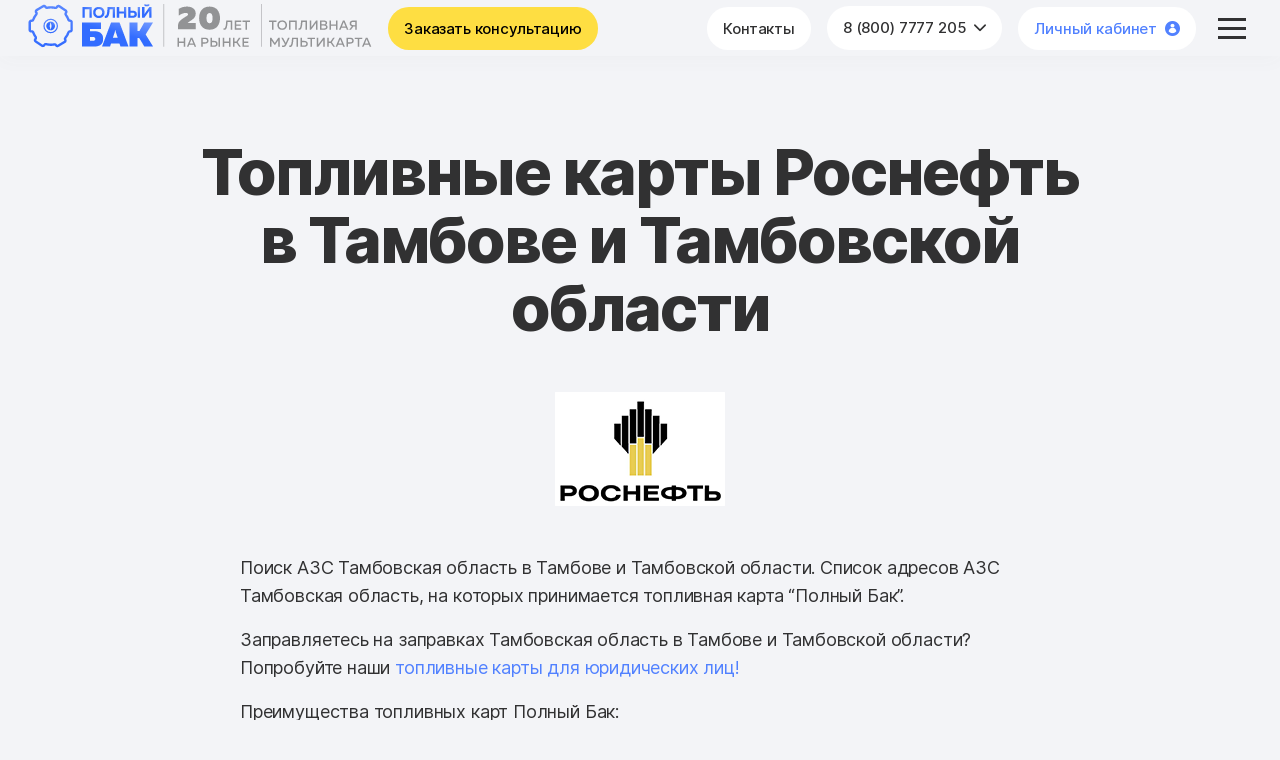

--- FILE ---
content_type: text/html; charset=UTF-8
request_url: https://ftcard.ru/brendy-seti-karty/rosneft/tambovskaya-oblast/
body_size: 11520
content:
<!DOCTYPE html>
<html lang="ru" prefix="og: http://ogp.me/ns#">
    <head>
		<meta name="yandex-verification" content="9fbc2ed09d600886" />
<!-- Yandex.Metrika counter -->
<script type="text/javascript" data-skip-moving="true">
   (function(m,e,t,r,i,k,a){m[i]=m[i]||function(){(m[i].a=m[i].a||[]).push(arguments)};
   m[i].l=1*new Date();k=e.createElement(t),a=e.getElementsByTagName(t)[0],k.async=1,k.src=r,a.parentNode.insertBefore(k,a)})
   (window, document, "script", "https://mc.yandex.ru/metrika/tag.js", "ym");
   //(window, document, "script", "/metrika/tag.js", "ym");
   ym(61278985, "init", {
        clickmap:true,
        trackLinks:true,
        accurateTrackBounce:true,
        webvisor:true,
        trackHash:true,
        ecommerce:"Полный Бак"
   });
</script>
<!-- /Yandex.Metrika counter -->
<!-- Google tag (gtag.js) -->
<script async src="https://www.googletagmanager.com/gtag/js?id=G-WRXFPNKMH3" data-skip-moving="true"></script>
<script data-skip-moving="true">
  window.dataLayer = window.dataLayer || [];
  function gtag(){dataLayer.push(arguments);}
  gtag('js', new Date());

  gtag('config', 'G-WRXFPNKMH3');
</script>
<!-- Google Tag Manager -->
<script data-skip-moving="true">(function(w,d,s,l,i){w[l]=w[l]||[];w[l].push({'gtm.start':
new Date().getTime(),event:'gtm.js'});var f=d.getElementsByTagName(s)[0],
j=d.createElement(s),dl=l!='dataLayer'?'&l='+l:'';j.async=true;j.src=
'https://www.googletagmanager.com/gtm.js?id='+i+dl;f.parentNode.insertBefore(j,f);
})(window,document,'script','dataLayer','GTM-K7238WR');</script>
<!-- End Google Tag Manager -->        <meta name="viewport" content="width=device-width, initial-scale=1.0">
        <link rel="icon" href="/favicon.svg" type="image/svg+xml" />
		<link rel="icon" href="/favicon.ico" type="image/x-icon" />
		<link rel="icon" href="/favicon120.png" type="image/png" />
		<link rel="icon" href="/favicon144.png" type="image/png" />
        <meta name="theme-color" content="#5181FF">
						<meta http-equiv="Content-Type" content="text/html; charset=UTF-8" />
<meta name="description" content="Топливные карты Роснефть в Тамбове и Тамбовской области на карте. Заправки Роснефть список адресов. Тамбов и Тамбовская область Топливные карты Полный Бак." />
<script data-skip-moving="true">(function(w, d, n) {var cl = "bx-core";var ht = d.documentElement;var htc = ht ? ht.className : undefined;if (htc === undefined || htc.indexOf(cl) !== -1){return;}var ua = n.userAgent;if (/(iPad;)|(iPhone;)/i.test(ua)){cl += " bx-ios";}else if (/Windows/i.test(ua)){cl += ' bx-win';}else if (/Macintosh/i.test(ua)){cl += " bx-mac";}else if (/Linux/i.test(ua) && !/Android/i.test(ua)){cl += " bx-linux";}else if (/Android/i.test(ua)){cl += " bx-android";}cl += (/(ipad|iphone|android|mobile|touch)/i.test(ua) ? " bx-touch" : " bx-no-touch");cl += w.devicePixelRatio && w.devicePixelRatio >= 2? " bx-retina": " bx-no-retina";if (/AppleWebKit/.test(ua)){cl += " bx-chrome";}else if (/Opera/.test(ua)){cl += " bx-opera";}else if (/Firefox/.test(ua)){cl += " bx-firefox";}ht.className = htc ? htc + " " + cl : cl;})(window, document, navigator);</script>


<link href="/bitrix/cache/css/s1/ftcard/template_411485301b4a06c2e12fcfb668f997c7/template_411485301b4a06c2e12fcfb668f997c7_v1.css?1768581094450285" type="text/css" rel="stylesheet" data-template-style="true"/>







<link href="https://ftcard.ru/brendy-seti-karty/rosneft/tambovskaya-oblast/" rel="canonical" />
<!-- dev2fun module opengraph -->
<meta property="og:title" content="Топливные карты Роснефть в Тамбове и Тамбовской области - Полный Бак"/>
<meta property="og:description" content="Топливные карты Роснефть в Тамбове и Тамбовской области на карте. Заправки Роснефть список адресов. Тамбов и Тамбовская область Топливные карты Полный Бак."/>
<meta property="og:url" content="https://ftcard.ru/brendy-seti-karty/rosneft/tambovskaya-oblast/"/>
<meta property="og:type" content="website"/>
<meta property="og:site_name" content="Топливные карты &quot;Полный бак&quot;"/>
<!-- /dev2fun module opengraph -->



		<title>Топливные карты Роснефть в Тамбове и Тамбовской области - Полный Бак</title>
		    </head>
    <body class="">
		<!-- Google Tag Manager (noscript) -->
<noscript><iframe src="https://www.googletagmanager.com/ns.html?id=GTM-K7238WR"
height="0" width="0" style="display:none;visibility:hidden"></iframe></noscript>
<!-- End Google Tag Manager (noscript) -->		        <header>
            <div class="header-wrapper">
                <div class="container-fluid p-0">
                    <div class="row gx-0 gx-md-3 flex-nowrap align-items-center">
                        <div class="col-auto">
							<div class="logo">
    <a href="/">        <img src="/upload/iblock/8c4/jfh952g3cq7f9majd43mh4on48ob8owh/logo.svg" class="img-fluid" alt="Полный бак">
    </a></div>                        </div>
						<div class="col-auto col-consult-btn">
							<a href="#consult_modal" class="btn btn-default" data-bs-toggle="modal">Заказать консультацию</a>
                        </div>
                        <div class="col-auto ms-auto">
                            		
<nav class="main-menu">
	<ul>
						<li class="dropdown d-none d-xxxl-block">
				<a href="/zakazat-karty/" class="dropdown-toggle">
					Топливная карта				</a>
								<ul class="dropdown-menu">
									<li class="">
			<a href="/zakazat-karty/">Получить предложение</a>
						</li>
											<li class="">
			<a href="/preimushchestva-multikarty/">Преимущества топливной карты</a>
						</li>
											<li class="">
			<a href="/servisy-multikarty/">Сервисы топливной карты</a>
						</li>
											<li class="">
			<a href="/mobilnoye-prilozheniye/">Мобильное приложение</a>
						</li>
											<li class="">
			<a href="/torgi-i-konkursy/">Торги и конкурсы</a>
						</li>
											<li class="">
			<a href="/articles/">Статьи о топливных картах</a>
						</li>
											<li class="">
			<a href="/faq/">Вопросы и ответы</a>
						</li>
											<li class="">
			<a href="/edo/">Электронный документооборот</a>
						</li>
											<li class="">
			<a href="/leasing/">Лизинг</a>
						</li>
							</ul></li>							<li class="d-none d-xxxl-block"><a href="/toplivo/">
			Поставки топлива			</a>
						</li>
									<li class="dropdown d-none d-xxxl-block">
				<a href="/azs-maps/" class="dropdown-toggle">
					АЗС локатор				</a>
								<ul class="dropdown-menu">
									<li class="">
			<a href="/azs-maps/">Карта АЗС</a>
						</li>
											<li class="">
			<a href="/spisok-regionov/">Регионы приёма карты</a>
						</li>
											<li class="">
			<a href="/brendy-seti-karty/">Бренды сети карты</a>
						</li>
							</ul></li>					<li class="dropdown d-none d-xxxl-block">
				<a href="/history/" class="dropdown-toggle">
					О компании				</a>
								<ul class="dropdown-menu">
									<li class="">
			<a href="/history/">История компании</a>
						</li>
											<li class="">
			<a href="/partners/">Партнёры</a>
						</li>
											<li class="">
			<a href="/feedbacks/">Отзывы клиентов</a>
						</li>
											<li class="">
			<a href="/news/">Новости</a>
						</li>
							</ul></li>							<li class="d-none d-xl-block"><a href="/contacts/">
			Контакты			</a>
						</li>
									<li class="dropdown d-none d-xl-block">
				<a href="tel:88007777205" class="dropdown-toggle">
					8 (800) 7777 205				</a>
								<ul class="dropdown-menu">
									<li class="">
			<a href="tel:79687437541"><span class="dropdown-submenu-title">Заключить договор</span> 7(968)743-75-41</a>
						</li>
											<li class="">
			<a href="tel:79686442655"><span class="dropdown-submenu-title">Сервисный отдел</span> 7(968)644-26-55</a>
						</li>
											<li class="">
			<a href="tel:84956402058"><span class="dropdown-submenu-title">Тендерный отдел</span> 8(495)640-20-58 доб. 18</a>
						</li>
							</ul></li>							<li class="d-none d-md-block contrast"><a href="/personal/" class="d-flex align-items-center">
			Личный кабинет <i class="ms-2 icon-user"></i>			</a>
						</li>
											<li class="d-md-none contrast"><a href="/personal/" class="d-flex align-items-center mobile-personal-link">
			<i class="ms-lg-2 icon-user"></i>			</a>
						</li>
											<li class="d-xl-none call-btn"><a href="tel:88007777205" class="btn-mobile-call">
			<i class="icon-call"></i>			</a>
						</li>
											<li class="d-xxxl-none menu-btn"><a href="" class="d-flex align-items-center mobile-personal-link">
						</a>
			<button class="btn-mobile-menu" data-bs-toggle="modal" data-bs-target="#mobile_menu"><span></span><span></span><span></span></button>			</li>
					</ul>
</nav>
                        </div>
                    </div>
                </div>
            </div>
        </header>
        <main>
												<section class="page-content pt-0">
				<div class="container">
							<section class="page-header">
	<div class="container">
		<h1 class="text-center">Топливные карты Роснефть в Тамбове и Тамбовской области</h1>
	</div>
</section>
	<div class="mb-5 text-center">
		<img src="/upload/iblock/d73/d73fece9467ea39c03ec2fbe2bdf6c73.png" alt="Тамбовская область" class="img-fluid">
	</div>
<div class="narrow-page-content mb-5">
	<p>Поиск АЗС Тамбовская область в Тамбове и Тамбовской области. 
	Список адресов АЗС Тамбовская область, на которых принимается топливная карта “Полный Бак”.</p>
	<p>Заправляетесь на заправках Тамбовская область в Тамбове и Тамбовской области?<br>
	Попробуйте наши <a href="/">топливные карты для юридических лиц!</a></p>
	Преимущества топливных карт Полный Бак:
	<ul>
		<li>В сети более 12 000 АЗС</li>
		<li>Контроль расходов и управление картами онлайн</li>
		<li>Экономия расходов до 30%</li>
		<li>Автоматизация учета по топливным картам</li>
	</ul>
</div>
<div class="plate bg-white-1 rounded-5 mt-5 mb-5 text-center">
	<div class="h4">
		 Оформить договор на наши топливные мультикарты за 5 минут!
	</div>
	<div class="mt-4">
 <img alt="Топливная карта Полный Бак" src="/local/templates/ftcard/images/block-1-img.png" class="img-fluid">
	</div>
	<div class="mt-4">
 <a href="/zakazat-karty/" class="btn btn-default">Получить предложение</a>
	</div>
</div>
<div class="row">
	<div class="col-md-9 col-lg-8 col-xl-7">
		<h4>АЗС бренда</h4>
	</div>
</div>

<div class="azs-table">
	<table>
		<thead>
			<tr>
				<th>Название АЗС</th>
				<th>Регион</th>
				<th>Адрес</th>
				<th>Координаты</th>
				<th>Топливо</th>
				<th>Сервис</th>
			</tr>
		</thead>
		<tbody>
					<tr>
				<td class="font-medium">Роснефть</td>
				<td>Тамбовская область</td>
				<td>Россия, Тамбовская область, г. Моршанск, ул. Гражданская, 111А</td>
				<td>
					Д:&nbsp;53.442145<br>
					Ш:&nbsp;41.797963				</td>
				<td>
															<div class="fuel-block-wrapper">
						<div class="fuel-block">
							<div class="fuel-block-title">
								АИ-92							</div>
																				</div>
					</div>
										<div class="fuel-block-wrapper">
						<div class="fuel-block">
							<div class="fuel-block-title">
								АИ-95							</div>
																				</div>
					</div>
										<div class="fuel-block-wrapper">
						<div class="fuel-block">
							<div class="fuel-block-title">
								ДТ							</div>
																				</div>
					</div>
														</td>
				<td>
									</td>
			</tr>
					<tr>
				<td class="font-medium">Роснефть</td>
				<td>Тамбовская область</td>
				<td>Россия, Тамбовская область, г. Тамбов, наб. Студенецкая, 28</td>
				<td>
					Д:&nbsp;52.727784<br>
					Ш:&nbsp;41.436165				</td>
				<td>
															<div class="fuel-block-wrapper">
						<div class="fuel-block">
							<div class="fuel-block-title">
								АИ-92							</div>
																					<div class="fuel-block-price">
								60.35₽
							</div>
													</div>
					</div>
										<div class="fuel-block-wrapper">
						<div class="fuel-block">
							<div class="fuel-block-title">
								АИ-95							</div>
																					<div class="fuel-block-price">
								65.5₽
							</div>
													</div>
					</div>
										<div class="fuel-block-wrapper">
						<div class="fuel-block">
							<div class="fuel-block-title">
								ДТ							</div>
																					<div class="fuel-block-price">
								70.85₽
							</div>
													</div>
					</div>
														</td>
				<td>
									</td>
			</tr>
					<tr>
				<td class="font-medium">Роснефть</td>
				<td>Тамбовская область</td>
				<td>Россия, Тамбовская область, г. Тамбов, ул. Астраханская, 39В</td>
				<td>
					Д:&nbsp;52.700223<br>
					Ш:&nbsp;41.462638				</td>
				<td>
															<div class="fuel-block-wrapper">
						<div class="fuel-block">
							<div class="fuel-block-title">
								АИ-92							</div>
																					<div class="fuel-block-price">
								60.35₽
							</div>
													</div>
					</div>
										<div class="fuel-block-wrapper">
						<div class="fuel-block">
							<div class="fuel-block-title">
								АИ-95							</div>
																					<div class="fuel-block-price">
								65.5₽
							</div>
													</div>
					</div>
										<div class="fuel-block-wrapper">
						<div class="fuel-block">
							<div class="fuel-block-title">
								ДТ							</div>
																					<div class="fuel-block-price">
								70.85₽
							</div>
													</div>
					</div>
														</td>
				<td>
									</td>
			</tr>
					<tr>
				<td class="font-medium">Роснефть</td>
				<td>Тамбовская область</td>
				<td>Россия, Тамбовская область, Гавриловский район, Р208, 120 км, справа, с. Пересыпкино-1</td>
				<td>
					Д:&nbsp;52.908109<br>
					Ш:&nbsp;42.873427				</td>
				<td>
															<div class="fuel-block-wrapper">
						<div class="fuel-block">
							<div class="fuel-block-title">
								АИ-92							</div>
																					<div class="fuel-block-price">
								60.35₽
							</div>
													</div>
					</div>
										<div class="fuel-block-wrapper">
						<div class="fuel-block">
							<div class="fuel-block-title">
								АИ-95							</div>
																					<div class="fuel-block-price">
								65.5₽
							</div>
													</div>
					</div>
										<div class="fuel-block-wrapper">
						<div class="fuel-block">
							<div class="fuel-block-title">
								ДТ							</div>
																					<div class="fuel-block-price">
								70.85₽
							</div>
													</div>
					</div>
														</td>
				<td>
									</td>
			</tr>
					<tr>
				<td class="font-medium">Роснефть</td>
				<td>Тамбовская область</td>
				<td>Россия, Тамбовская область, Кирсановский район, Р208, 96 км, справа, с. Шиновка</td>
				<td>
					Д:&nbsp;52.660598<br>
					Ш:&nbsp;42.65164				</td>
				<td>
															<div class="fuel-block-wrapper">
						<div class="fuel-block">
							<div class="fuel-block-title">
								АИ-92							</div>
																					<div class="fuel-block-price">
								60.35₽
							</div>
													</div>
					</div>
										<div class="fuel-block-wrapper">
						<div class="fuel-block">
							<div class="fuel-block-title">
								АИ-95							</div>
																					<div class="fuel-block-price">
								65.5₽
							</div>
													</div>
					</div>
										<div class="fuel-block-wrapper">
						<div class="fuel-block">
							<div class="fuel-block-title">
								ДТ							</div>
																					<div class="fuel-block-price">
								70.85₽
							</div>
													</div>
					</div>
										<div class="fuel-block-wrapper">
						<div class="fuel-block">
							<div class="fuel-block-title">
								Газ							</div>
																					<div class="fuel-block-price">
								27.5₽
							</div>
													</div>
					</div>
														</td>
				<td>
									</td>
			</tr>
					<tr>
				<td class="font-medium">Роснефть</td>
				<td>Тамбовская область</td>
				<td>Россия, Тамбовская область, Мичуринский район, Р22, 388 км, слева, с. Изосимово</td>
				<td>
					Д:&nbsp;52.977392<br>
					Ш:&nbsp;40.567955				</td>
				<td>
															<div class="fuel-block-wrapper">
						<div class="fuel-block">
							<div class="fuel-block-title">
								АИ-92							</div>
																					<div class="fuel-block-price">
								60.35₽
							</div>
													</div>
					</div>
										<div class="fuel-block-wrapper">
						<div class="fuel-block">
							<div class="fuel-block-title">
								АИ-95							</div>
																					<div class="fuel-block-price">
								65.5₽
							</div>
													</div>
					</div>
										<div class="fuel-block-wrapper">
						<div class="fuel-block">
							<div class="fuel-block-title">
								ДТ							</div>
																					<div class="fuel-block-price">
								70.85₽
							</div>
													</div>
					</div>
														</td>
				<td>
																						<div class="fuel-block-service">Парковка</div>
														</td>
			</tr>
					<tr>
				<td class="font-medium">Роснефть</td>
				<td>Тамбовская область</td>
				<td>Россия, Тамбовская область, Мордовский район, Р193, 137 км, слева, поворот на рп. Мордово</td>
				<td>
					Д:&nbsp;52.134173<br>
					Ш:&nbsp;40.749718				</td>
				<td>
															<div class="fuel-block-wrapper">
						<div class="fuel-block">
							<div class="fuel-block-title">
								АИ-92							</div>
																					<div class="fuel-block-price">
								60.35₽
							</div>
													</div>
					</div>
										<div class="fuel-block-wrapper">
						<div class="fuel-block">
							<div class="fuel-block-title">
								АИ-95							</div>
																					<div class="fuel-block-price">
								65.5₽
							</div>
													</div>
					</div>
										<div class="fuel-block-wrapper">
						<div class="fuel-block">
							<div class="fuel-block-title">
								ДТ							</div>
																					<div class="fuel-block-price">
								70.85₽
							</div>
													</div>
					</div>
														</td>
				<td>
																						<div class="fuel-block-service"><i class="icon-cafe"></i>Кафе</div>
														</td>
			</tr>
					<tr>
				<td class="font-medium">Роснефть</td>
				<td>Тамбовская область</td>
				<td>Россия, Тамбовская область, Никифоровский район, Р22, 409 км, справа, с. Восточная Старинка</td>
				<td>
					Д:&nbsp;52.862073<br>
					Ш:&nbsp;40.764706				</td>
				<td>
															<div class="fuel-block-wrapper">
						<div class="fuel-block">
							<div class="fuel-block-title">
								АИ-92							</div>
																					<div class="fuel-block-price">
								60.35₽
							</div>
													</div>
					</div>
										<div class="fuel-block-wrapper">
						<div class="fuel-block">
							<div class="fuel-block-title">
								АИ-95							</div>
																					<div class="fuel-block-price">
								65.5₽
							</div>
													</div>
					</div>
										<div class="fuel-block-wrapper">
						<div class="fuel-block">
							<div class="fuel-block-title">
								ДТ							</div>
																					<div class="fuel-block-price">
								70.85₽
							</div>
													</div>
					</div>
														</td>
				<td>
									</td>
			</tr>
					<tr>
				<td class="font-medium">Роснефть</td>
				<td>Тамбовская область</td>
				<td>Россия, Тамбовская область, Никифоровский район, Р22, 425 км, слева, с. Сабуро-Покровское</td>
				<td>
					Д:&nbsp;52.798775<br>
					Ш:&nbsp;40.991176				</td>
				<td>
															<div class="fuel-block-wrapper">
						<div class="fuel-block">
							<div class="fuel-block-title">
								АИ-92							</div>
																					<div class="fuel-block-price">
								59.75₽
							</div>
													</div>
					</div>
										<div class="fuel-block-wrapper">
						<div class="fuel-block">
							<div class="fuel-block-title">
								АИ-95							</div>
																					<div class="fuel-block-price">
								64.8₽
							</div>
													</div>
					</div>
										<div class="fuel-block-wrapper">
						<div class="fuel-block">
							<div class="fuel-block-title">
								ДТ							</div>
																					<div class="fuel-block-price">
								70.05₽
							</div>
													</div>
					</div>
										<div class="fuel-block-wrapper">
						<div class="fuel-block">
							<div class="fuel-block-title">
								Газ							</div>
																					<div class="fuel-block-price">
								27.5₽
							</div>
													</div>
					</div>
														</td>
				<td>
									</td>
			</tr>
					<tr>
				<td class="font-medium">Роснефть</td>
				<td>Тамбовская область</td>
				<td>Россия, Тамбовская область, Первомайский район, Р22, 343 км, справа, с. Новоархангельское</td>
				<td>
					Д:&nbsp;53.315451<br>
					Ш:&nbsp;40.218871				</td>
				<td>
															<div class="fuel-block-wrapper">
						<div class="fuel-block">
							<div class="fuel-block-title">
								АИ-92							</div>
																					<div class="fuel-block-price">
								60.35₽
							</div>
													</div>
					</div>
										<div class="fuel-block-wrapper">
						<div class="fuel-block">
							<div class="fuel-block-title">
								АИ-95							</div>
																					<div class="fuel-block-price">
								65.5₽
							</div>
													</div>
					</div>
										<div class="fuel-block-wrapper">
						<div class="fuel-block">
							<div class="fuel-block-title">
								ДТ							</div>
																					<div class="fuel-block-price">
								70.85₽
							</div>
													</div>
					</div>
														</td>
				<td>
									</td>
			</tr>
				</tbody>
	</table>
</div>
	
	<div class="slim-page-content">
		<a class="btn btn-blue w-100 d-block ajax-azs-pagination-btn mt-4" href="/brendy-seti-karty/rosneft/tambovskaya-oblast/?azs=page-2">Смотреть еще</a>
	</div>
<div class="mt-5"><a href="/brendy-seti-karty/" class="btn btn-gray-2">Назад к списку брендов</a></div>
<div class="mt-5">
	<div class="h4 mb-5 mt-5 pt-5 text-center">Новые возможности для вашего автопарка</div>
<div class="row g-4 mt-1 mt-lg-4">
	<div class="col-md-6">
		<div class="plate bg-white-1 rounded-5 h-100">
			<div class="row align-items-center g-3 g-lg-4">
				<div class="col-md order-2 order-lg-1">
					<div class="h4">
						Самая большая сеть АЗС
					</div>
				</div>
				<div class="col-md-auto order-1">
					<img src="/local/templates/ftcard/images/icons/icon_6.svg" alt="Самая большая сеть АЗС">
				</div>
			</div>
			<div class="font-small mt-4">
				Сеть приема карты более 14 000 АЗС по всей России: Роснефть, Лукойл, Газпромнефть, Шелл, ТНК-ВР, Татнефть, Башнефть, Сургутнефтегаз и др.
			</div>
		</div>
	</div>
	<div class="col-md-6">
		<div class="plate bg-white-1 rounded-5 h-100">
			<div class="row align-items-center g-3 g-lg-4">
				<div class="col-md order-2 order-lg-1">
					<div class="h4">
						Лучший помощник бухгалтера
					</div>
				</div>
				<div class="col-md-auto order-1">
					<img src="/upload/images/icons/icon_20.svg" alt="Лучший помощник бухгалтера">
				</div>
			</div>
			<div class="font-small mt-4">
				Полный пакет отчетных документов для оплаты всех расходов и возмещения НДС 22%. Электронная отчетность (ЭДО). У нас вы получите документы точно в срок и без потерь.
			</div>
		</div>
	</div>
	<div class="col-md-6">
		<div class="plate bg-white-1 rounded-5 h-100">
			<div class="row align-items-center g-3 g-lg-4">
				<div class="col-md order-2 order-lg-1">
					<div class="h4">
						Каждая карта под контролем
					</div>
				</div>
				<div class="col-md-auto order-1">
					<img src="/upload/images/icons/icon_25.svg" alt="Каждая карта под контролем">
				</div>
			</div>
			<div class="font-small mt-4">
				Полное управление и контроль затрат на топливо в режиме реального времени. Аналитическая отчетность - гарантия целевого использования средств вашей компании.
			</div>
		</div>
	</div>
	<div class="col-md-6 text-center font-small">
		<div class="plate bg-white-1 rounded-5 h-100">
			<div class="row align-items-center g-3 g-lg-4">
				<div class="col-md order-2 order-lg-1">
					<div class="h4">
						"Полный бак" всегда рядом
					</div>
				</div>
				<div class="col-md-auto order-1">
					<img src="/upload/images/icons/icon_14.svg" alt="Полный бак всегда рядом">
				</div>
			</div>
			<div class="font-small mt-4">
				Персональный менеджер и индивидуальный подход к каждому клиенту. Бесплатная круглосуточная служба поддержки клиентов для решения любых экстренных вопросов.
			</div>
		</div>
	</div>
</div>
<div class="text-center mt-5">
	<a href="/zakazat-karty/" class="btn btn-default">Получить предложение</a>
</div></div>
<div class="mt-4">
	<div class="text-block">
			</div>
	<div class="h4 mb-5 mt-5 pt-5 text-center">Сервисы топливной мультикарты "Полный бак"</div>
<div class="advantage-icons row g-3 g-sm-5 justify-content-center">
	<div class="col-sm-4 col-lg-3">
		<div class="text-center d-flex align-items-center d-sm-block">
			<img src="/upload/images/icons/icon_19.svg" alt="АЗС Локатор">
			<div class="mt-2 font-medium ps-2 ps-sm-0">АЗС Локатор</div>
		</div>
	</div>
	<div class="col-sm-4 col-lg-3">
		<div class="text-center d-flex align-items-center d-sm-block">
			<img src="/upload/images/icons/icon_25.svg" alt="Мобильное приложение">
			<div class="mt-2 font-medium ps-2 ps-sm-0">Мобильное приложение</div>
		</div>
	</div>
	<div class="col-sm-4 col-lg-3">
		<div class="text-center d-flex align-items-center d-sm-block">
			<img src="/upload/images/icons/icon_26.svg" alt="Личный кабинет">
			<div class="mt-2 font-medium ps-2 ps-sm-0">Личный кабинет</div>
		</div>
	</div>
	<div class="col-sm-4 col-lg-3">
		<div class="text-center d-flex align-items-center d-sm-block">
			<img src="/upload/images/icons/icon_15.svg" alt="Поддержка 24/7">
			<div class="mt-2 font-medium ps-2 ps-sm-0">Поддержка 24/7</div>
		</div>
	</div>
	<div class="col-sm-4 col-lg-3">
		<div class="text-center d-flex align-items-center d-sm-block">
			<img src="/upload/images/icons/icon_14.svg" alt="Персональный менеджер">
			<div class="mt-2 font-medium ps-2 ps-sm-0">Персональный менеджер</div>
		</div>
	</div>
	<div class="col-sm-4 col-lg-3">
		<div class="text-center d-flex align-items-center d-sm-block">
			<img src="/upload/images/icons/icon_20.svg" alt="Электронный документооборот">
			<div class="mt-2 font-medium ps-2 ps-sm-0">Электронный документооборот</div>
		</div>
	</div>
	<div class="col-sm-4 col-lg-3">
		<div class="text-center d-flex align-items-center d-sm-block">
			<img src="/upload/images/icons/icon_27.svg" alt="Аналитическая отчётность">
			<div class="mt-2 font-medium ps-2 ps-sm-0">Аналитическая отчётность</div>
		</div>
	</div>
	<div class="col-sm-4 col-lg-3">
		<div class="text-center d-flex align-items-center d-sm-block">
			<img src="/upload/images/icons/icon_20.svg" alt="Бухгалтерская отчётность">
			<div class="mt-2 font-medium ps-2 ps-sm-0">Бухгалтерская отчётность</div>
		</div>
	</div>
</div>
<div class="text-center mt-5">
	<a href="/zakazat-karty/" class="btn btn-default">Получить предложение</a>
</div></div>
<div class="mt-5 pt-2 text-center">
	<img src="/upload/images/card-img.webp" alt="Полный бак" class="img-fluid">
</div>
											</div>
			</section>
						<section class="pt-4">
	<div class="container">
		<div class="section-title text-center">
			<h2>
				Топливные карты<br>
				для юридических лиц и ИП
			</h2>
			<div class="font-big mt-4">
				Топливные карты «Полный Бак»&nbsp;— это эффективный и&nbsp;незаменимый инструмент для Вашего бизнеса, будь у&nbsp;Вас автопарк из&nbsp;1000 машин или&nbsp;же вы&nbsp;индивидуальный предприниматель с&nbsp;одним авто на&nbsp;балансе.
			</div>
		</div>
		<div class="row g-3 mt-5 main-advantages">
			<div class="col-sm-6 col-lg-3">
				<div class="plate d-flex align-items-center align-items-sm-start flex-sm-column bg-white-1 rounded-5 h-100">
					<div class="">
						<img src="/upload/images/icons/icon_1.svg" alt="Существенная экономия на топливе">
					</div>
					<div class="font-big font-medium ms-3 ms-sm-0 mt-sm-4 pe-md-4">Существенная экономия на топливе</div>
				</div>
			</div>
			<div class="col-sm-6 col-lg-3">
				<div class="plate d-flex align-items-center align-items-sm-start flex-sm-column bg-white-1 rounded-5 h-100">
					<div class="">
						<img src="/upload/images/icons/icon_2.svg" alt="Возможность возмещения НДС">
					</div>
					<div class="font-big font-medium ms-3 ms-sm-0 mt-sm-4 pe-md-4">Возможность возмещения НДС</div>
				</div>
			</div>
			<div class="col-sm-6 col-lg-3">
				<div class="plate d-flex align-items-center align-items-sm-start flex-sm-column bg-white-1 rounded-5 h-100">
					<div class="">
						<img src="/upload/images/icons/icon_3.svg" alt="Контроль расходов на&nbsp;топливо">
					</div>
					<div class="font-big font-medium ms-3 ms-sm-0 mt-sm-4 pe-md-4">Контроль расходов на&nbsp;топливо</div>
				</div>
			</div>
			<div class="col-sm-6 col-lg-3">
				<div class="plate d-flex align-items-center align-items-sm-start flex-sm-column bg-white-1 rounded-5 h-100">
					<div class="">
						<img src="/upload/images/icons/icon_4.svg" alt="Автоматизация учета&nbsp;топлива">
					</div>
					<div class="font-big font-medium ms-3 ms-sm-0 mt-sm-4 pe-md-4">Автоматизация учета&nbsp;топлива</div>
				</div>
			</div>
			<div class="col-sm-6 col-md-4">
				<div class="plate d-flex align-items-center align-items-sm-start flex-sm-column bg-white-1 rounded-5 h-100">
					<div class="">
						<img src="/upload/images/icons/icon_5.svg" alt="Повышение прозрачности за&nbsp;счет отказа от&nbsp;наличных">
					</div>
					<div class="font-big font-medium ms-3 ms-sm-0 mt-sm-4 pe-md-4">Повышение прозрачности за&nbsp;счет отказа от&nbsp;наличных</div>
				</div>
			</div>
			<div class="col-sm-6 col-md-4">
				<div class="plate d-flex align-items-center align-items-sm-start flex-sm-column bg-white-1 rounded-5 h-100">
					<div class="">
						<img src="/upload/images/icons/icon_6.svg" alt="Заправка на любой из 14 000 АЗС по&nbsp;всей стране">
					</div>
					<div class="font-big font-medium ms-3 ms-sm-0 mt-sm-4 pe-md-4">Заправка на любой из&nbsp;14&nbsp;000&nbsp;АЗС по&nbsp;всей стране</div>
				</div>
			</div>
			<div class="col-sm-6 col-md-4 mx-auto">
				<div class="plate d-flex align-items-center align-items-sm-start flex-sm-column bg-white-1 rounded-5 h-100">
					<div class="">
						<img src="/upload/images/icons/icon_7.svg" alt="Удобные и современные сервисы для&nbsp;вашего бизнеса">
					</div>
					<div class="font-big font-medium ms-3 ms-sm-0 mt-sm-4 pe-md-4">Удобные и современные сервисы для&nbsp;вашего бизнеса</div>
				</div>
			</div>
		</div>
		<div class="mt-3 pt-3 text-center d-md-none">
			<a href="/preimushchestva-multikarty/" class="btn btn-default w-100">
				Узнать подробнее
			</a>
		</div>
		<div class="mt-3 pt-3 text-center d-none d-md-block">
			<a href="/preimushchestva-multikarty/" class="btn btn-default">
				Узнать подробнее про все преимущества
			</a>
		</div>
	</div>
</section>
<section class="page-content pt-0">
				<div class="container">
							<div class="plate bg-white-1 p-2 mt-5 rounded-5">
	<div class="row">
		<div class="col-lg-6 d-flex flex-column order-1">
			<div class="p-3 p-md-4 my-auto">
				<h4 class="mb-3">Более 14 000 АЗС, в том числе крупнейшие бренды</h4>
				<p>
					 Для любого владельца коммерческого транспорта «нецелевой пробег» - прямые потери. С&nbsp;топливными картами «Полный Бак»&nbsp;— это в&nbsp;прошлом. Для Вашего удобства мы&nbsp;предлагаем одну из&nbsp;крупнейших сетей АЗС приема топливных карт, включающую в&nbsp;себя такие бренды как: «Роснефть», «Газпромнефть», «Лукойл», «Сургутнефтегаз», «Teboil», «Нефтьмагистраль», «Сургутнефтегаз», «Движение», «Альянс», «Башнефть», «Татнефть» и&nbsp;многие многие&nbsp;другие.
				</p>
				<div class="mt-5">
 <a href="/zakazat-karty/" class="btn btn-default">Получить предложение</a>
				</div>
				<div class="mt-3">
					 Выбирайте любую АЗС на&nbsp;локаторе и&nbsp;будьте уверены в&nbsp;бесперебойности обслуживания топливных карт «Полный Бак».
				</div>
			</div>
		</div>
		<div class="col-lg-6 order-2">
			<div class="h-100 d-flex flex-column justify-content-center">
 <img alt="Более 12 000 АЗС, в том числе крупнейшие бренды" src="/upload/images/preimushchestva/1.webp" class="img-fluid rounded-5">
			</div>
		</div>
	</div>
</div>
</div>
</section>
<section class="pt-4">
 <div class="container">
<iframe src="https://ftcard.ru/azs-maps/?iframe=Y&center=" class="iframe-contacts-map rounded-5"></iframe>
 <div>
 </section>
						<section class="footer-banner">
	<div class="container">
		<div class="footer-banner__content d-flex flex-column justify-content-md-center" style="background-image: url(/upload/images/footer-banner.webp)">
			<div class="row">
				<div class="col-md-5">
					<div class="h4 mb-3">
						Всего через 3 дня топливные
						карты будут у вас в офисе
					</div>
					<div class="font-small">
						Чтобы заказать топливные карты для юридических лиц - просто  заполните форму на этой странице, мы свяжемся с вами и обсудим условия договора.
					</div>
					<div class="mt-4 pt-2">
						<a href="/zakazat-karty/" class="btn btn-default">Получить предложение</a>
					</div>
				</div>
			</div>
		</div>
	</div>
</section>					 </main>
        <footer>
            <div class="footer__row-top">
                <div class="container">
                    <div class="logo">
    <a href="/">        <img src="/upload/iblock/8c4/jfh952g3cq7f9majd43mh4on48ob8owh/logo.svg" class="img-fluid" alt="Полный бак">
    </a></div>                </div>
            </div>
            <div class="footer__row-main">
                <div class="container">
                    <div class="row gy-4 gy-md-5 gy-xl-0">
                        <div class="col-12 col-lg-auto pe-5 pe-xl-0 col-xl-4 col-xxl-5">
							<div class="mb-4">
	<a href="tel:88007777 205" class="font-bigger font-boldest">
		8 (800) 7777 205	</a>
		<div class="font-small color-black-3">
		Бесплатный звонок по России	</div>
	</div>
<div class="mb-4">
	<a href="tel:79687437541" class="font-bigger font-boldest">
		7 968 743 75 41
	</a>
	<div class="font-small color-black-3">
		Заключить договор
	</div>
</div>
<div class="mb-4">
	<a href="tel:79686442655" class="font-bigger font-boldest">
		7 968 644 26 55
	</a>
	<div class="font-small color-black-3">
		Сервисный отдел
	</div>
</div>
<div class="mb-4">
	<a href="tel:84956402058" class="font-bigger font-boldest">
		 8 495 640 20 58
	</a><span class="color-gray-9 font-normal">доб. 18</span>
	<div class="font-small color-black-3">
		Тендерный отдел
	</div>
</div>
<div class="mb-4">
		<a href="mailto:" class="font-bigger font-boldest">
			</a>
		</div>
<div class="mb-4">
	<div class="font-small color-black-3">
		г. Москва, Киевское ш. 22-й км., <br>
домовл. 4, стр. 2, этаж 4, блок В, <br>
подъезд 16, офис 429В	</div>
</div>
                            <div>
								<a href="#consult_modal" class="btn btn-default" data-bs-toggle="modal">Заказать консультацию</a>                            </div>
                        </div>
                        <div class="col-12 col-lg col-xl-8 col-xxl-7">
                            <div class="row gy-4 flex-lg-nowrap justify-content-between">
                                <div class="col-lg-auto">
                                    <div class="font-bigger font-boldest mb-3">
                                        Полезное                                    </div>
											
<nav class="footer-nav font-small color-black-3">
	<ul>
	<li><a href="/zakazat-karty/">Получить предложение</a></li>
	<li><a href="/preimushchestva-multikarty/">Преимущества топливной карты</a></li>
	<li><a href="/servisy-multikarty/">Сервисы топливной карты</a></li>
	<li><a href="/mobilnoye-prilozheniye/">Мобильное приложение</a></li>
	<li><a href="/torgi-i-konkursy/">Торги и конкурсы</a></li>
	<li><a href="/articles/">Статьи о топливных картах</a></li>
	<li><a href="/faq/">Вопросы и ответы</a></li>
	</ul>
</nav>
                                </div>
                                <div class="col-lg-auto">
                                    <div class="font-bigger font-boldest mb-3">
                                        О компании                                    </div>
                                    		
<nav class="footer-nav font-small color-black-3">
	<ul>
	<li><a href="/history/">История компании</a></li>
	<li><a href="/partners/">Партнёры</a></li>
	<li><a href="/feedbacks/">Отзывы клиентов</a></li>
	<li><a href="/news/">Новости</a></li>
	<li><a href="/contacts/">Контакты и реквизиты</a></li>
	</ul>
</nav>
                                </div>
                                <div class="col-lg-4">
                                    <div class="font-bigger font-boldest mb-3">
                                        АЗС Локатор                                    </div>
                                    		
<nav class="footer-nav font-small color-black-3">
	<ul>
	<li><a href="/azs-maps/">Карта АЗС</a></li>
	<li><a href="/spisok-regionov/">Регионы приёма карты</a></li>
	<li><a href="/brendy-seti-karty/">Бренды сети карты</a></li>
	</ul>
</nav>
									<div class="row gx-2 gx-lg-3 gy-2 gy-lg-2 mt-4">
	<div class="col-auto col-lg-12">
		<a href="https://apps.apple.com/ru/app/%D0%BF%D0%BE%D0%BB%D0%BD%D1%8B%D0%B9-%D0%B1%D0%B0%D0%BA/id1509914093" title="Загрузить в AppStore" class="d-inline-block" target="_blank" rel="nofollow">
			<img src="/upload/images/appstore.svg" class="img-fluid" alt="AppStore">
		</a>
	</div>
	<div class="col-auto col-lg-12">
		<a href="https://play.google.com/store/apps/details?id=ru.ftcard.app" title="Доступно в GooglePlay" class="d-inline-block" target="_blank" rel="nofollow">
			<img src="/upload/images/googleplay.svg" class="img-fluid" alt="GooglePlay">
		</a>
	</div>
	<div class="col-auto col-lg-12">
		<a href="https://appgallery.huawei.com/app/C111400001" title="Доступно в AppGallery" class="d-inline-block" target="_blank" rel="nofollow">
			<img src="/upload/images/appgallery.svg" class="img-fluid" alt="AppGallery">
		</a>
	</div>
	<div class="col-auto col-lg-12">
		<a href="https://www.rustore.ru/catalog/app/ru.ftcard.app" title="Доступно в RuStore" class="d-inline-block" target="_blank" rel="nofollow">
			<img src="/upload/images/rustore.svg" class="img-fluid" alt="RuStore">
		</a>
	</div>
</div>                                </div>
                            </div>
                        </div>
                    </div>
                </div>
            </div>
            <div class="footer__row-bottom font-smaller color-black-3">
                <div class="container">
					<div class="mb-4">
	Уважаемые клиенты и партнеры. Обращаем ваше внимание, что в связи с участившимися случаями мошенничества, компания ООО «АЗС Технология» и топливные карты «Полный Бак» не ведут общения в социальных сетях и мессенджерах, за исключением официального бизнес аккаунта в WhatsApp. А так же вся официальная переписка осуществляется только с ящиков на домене @ftcard. ru. Обо всех случая мошенничества с топливными картами «Полный Бак» просьба сообщать на бесплатный номер горячей линии: 8-800-550-09-14</div>
<div class="row flex-column flex-md-row">
	<div class="col-md order-2 order-md-1">
		<div class="copyright">
			Все права защищены © 2026		</div>
	</div>
			<div class="col-md-auto order-1 order-md-2">
		<a href="https://ftcard.ru/upload/Регламент.pdf"  target="_blank" rel="nofollow">Регламент</a>
	</div>
		<div class="col-md-auto order-1 order-md-2">
		<a href="/politika-konfidentsialnosti/" >Политика конфиденциальности</a>
	</div>
		</div>                </div>
            </div>
        </footer>
		<div id="ask-question_modal" class="modal fade" tabindex="-1" aria-modal="true" role="dialog">
	<div class="modal-dialog modal-dialog-centered">
		<div class="modal-content">
			<div class="modal-header">
				<button type="button" class="btn-close" data-bs-dismiss="modal" aria-label="Close"></button>
				<h4>Задать вопрос</h4>
			</div>
			<div class="modal-body">
				<form class="ajax-ask-form">
	<div class="form-group label-placeholder">
		<input type="text" name="NAME" id="form_ask_name" required>
		<label for="form_ask_name">ФИО *</label>
	</div>
	<div class="form-group label-placeholder">
		<input type="tel" name="PHONE" id="form_ask_phone" required>
		<label for="form_ask_phone">Телефон *</label>
	</div>
	<div class="form-group label-placeholder">
		<textarea name="TEXT" id="form_ask_text" required></textarea>
		<label for="form_ask_text">Ваш вопрос *</label>
	</div>
	<div class="form-group form-group-checkbox">
		<input type="checkbox" name="agree" id="agree_ask" checked required>
		<label for="agree_ask">Я даю свое согласие на <a href="/politika-konfidentsialnosti/">обработку персональных данных</a></label>
	</div>
	<div class="form-group form-group-submit">
		<button type="submit" class="btn btn-default w-100">Задать вопрос</button>
	</div>
</form>
<div class="form-success">
	<i class="icon-check"></i>
	<div class="text-center mt-4">
		<div class="font-bolder font-bigger">Ваш вопрос принят</div>
		<div class="">Мы&nbsp;свяжемся с&nbsp;вами в&nbsp;течении&nbsp;30&nbsp;минут</div>
	</div>
</div>			</div>
		</div>
	</div>
</div><div id="consult_modal" class="modal fade" tabindex="-1" aria-modal="true" role="dialog">
	<div class="modal-dialog modal-dialog-centered">
		<div class="modal-content">
			<div class="modal-header">
				<button type="button" class="btn-close" data-bs-dismiss="modal" aria-label="Close"></button>
				<h4>Получить консультацию</h4>
			</div>
			<div class="modal-body">
				<form class="ajax-form">
	<input type="hidden" name="FORM" value="41">
	<input type="hidden" name="CEVENT" value="ORDER_KON">
	<div class="form-group label-placeholder">
		<input type="text" name="NAME" id="oder_kon_name" required>
		<label for="oder_kon_name">ФИО *</label>
	</div>
	<div class="form-group label-placeholder">
		<input type="tel" name="PHONE" id="order_kon_phone" required>
		<label for="order_kon_phone">Контактный телефон *</label>
	</div>
	<div class="form-group label-placeholder">
		<input type="email" name="EMAIL" id="order_kon_email" required>
		<label for="order_kon_email">Адрес электронной почты *</label>
	</div>
	<div class="form-group form-group-checkbox">
		<input type="checkbox" name="agree" id="agree_consult" checked required>
		<label for="agree_consult">Я даю свое согласие на <a href="/politika-konfidentsialnosti/">обработку персональных данных</a></label>
	</div>
	<div class="form-group form-group-submit">
		<button type="submit" class="btn btn-default w-100">Получить консультацию</button>
	</div>
	<div class="mt-4 text-center px-md-4">
		После заполнения формы мы&nbsp;свяжемся с&nbsp;вами в&nbsp;течении&nbsp;30&nbsp;минут
	</div>
</form>			</div>
		</div>
	</div>
</div>		<div id="mobile_menu" class="modal fade" tabindex="-1" aria-modal="true" role="dialog">
	<div class="modal-dialog modal-dialog-scrollable">
		<div class="modal-content">
			<div class="modal-header">
				<button type="button" class="btn-close" data-bs-dismiss="modal" aria-label="Close"></button>
				<div class="logo">
    <a href="/">        <img src="/upload/iblock/8c4/jfh952g3cq7f9majd43mh4on48ob8owh/logo.svg" class="img-fluid" alt="Полный бак">
    </a></div>			</div>
			<div class="modal-body d-flex flex-column overflow-auto pb-0">
						
<nav class="mobile-menu">
	<ul>
						<li class="dropdown">
				<a href="" class="dropdown-toggle-mobile">Топливная карта<i class="icon-arrow-bottom"></i></a>
				<ul class="mobile-dropdown-menu">
									<li><a href="/zakazat-karty/">Получить предложение</a></li>
											<li><a href="/preimushchestva-multikarty/">Преимущества топливной карты</a></li>
											<li><a href="/servisy-multikarty/">Сервисы топливной карты</a></li>
											<li><a href="/mobilnoye-prilozheniye/">Мобильное приложение</a></li>
											<li><a href="/torgi-i-konkursy/">Торги и конкурсы</a></li>
											<li><a href="/articles/">Статьи о топливных картах</a></li>
											<li><a href="/faq/">Вопросы и ответы</a></li>
											<li><a href="/edo/">Электронный документооборот</a></li>
											<li><a href="/leasing/">Лизинг</a></li>
							</ul></li>							<li><a href="/toplivo/">Поставки топлива</a></li>
									<li class="dropdown">
				<a href="" class="dropdown-toggle-mobile">АЗС локатор<i class="icon-arrow-bottom"></i></a>
				<ul class="mobile-dropdown-menu">
									<li><a href="/azs-maps/">Карта АЗС</a></li>
											<li><a href="/spisok-regionov/">Регионы приёма карты</a></li>
											<li><a href="/brendy-seti-karty/">Бренды сети карты</a></li>
							</ul></li>					<li class="dropdown">
				<a href="" class="dropdown-toggle-mobile">О компании<i class="icon-arrow-bottom"></i></a>
				<ul class="mobile-dropdown-menu">
									<li><a href="/history/">История компании</a></li>
											<li><a href="/partners/">Партнёры</a></li>
											<li><a href="/feedbacks/">Отзывы клиентов</a></li>
											<li><a href="/news/">Новости</a></li>
							</ul></li>							<li><a href="/contacts/">Контакты</a></li>
											<li><a href="/personal/" class="mt-3 btn btn-gray"><i class="me-2 icon-user"></i> Личный кабинет</a></li>
					</ul>
</nav>
				<div class="mt-3">
	<a href="#consult_modal" class="btn btn-default" data-bs-toggle="modal">Заказать консультацию</a>
</div>
<div class="mb-4 mt-5">
	<a href="tel:88007777 205" class="font-bigger font-boldest">
		8 (800) 7777 205	</a>
		<div class="font-small color-black-3">
		Бесплатный звонок по России	</div>
	</div>
<div class="mb-4">
	<a href="tel:79687437541" class="font-bigger font-boldest">
		7 968 743 75 41
	</a>
	<div class="font-small color-black-3">
		Заключить договор
	</div>
</div>
<div class="mb-4">
	<a href="tel:79686442655" class="font-bigger font-boldest">
		7 968 644 26 55
	</a>
	<div class="font-small color-black-3">
		Сервисный отдел
	</div>
</div>
<div class="mb-4">
	<a href="tel:84956402058" class="font-bigger font-boldest">
		 8 495 640 20 58
	</a><span class="color-gray-9 font-normal">доб. 18</span>
	<div class="font-small color-black-3">
		Тендерный отдел
	</div>
</div>
<div class="mb-4">
		<a href="mailto:sales@ftcard.ru" class="font-bigger font-boldest">
		sales@ftcard.ru	</a>
		</div>
				<div class="row gx-2 gx-lg-3 gy-2 gy-lg-2 mb-4">
					<div class="col-auto">
						<a href="https://apps.apple.com/ru/app/%D0%BF%D0%BE%D0%BB%D0%BD%D1%8B%D0%B9-%D0%B1%D0%B0%D0%BA/id1509914093" title="Загрузить в AppStore" class="d-inline-block" target="_blank" rel="nofollow">
							<img src="/upload/images/appstore.svg" class="img-fluid" alt="AppStore">
						</a>
					</div>
					<div class="col-auto">
						<a href="https://play.google.com/store/apps/details?id=ru.ftcard.app" title="Доступно в GooglePlay" class="d-inline-block" target="_blank" rel="nofollow">
							<img src="/upload/images/googleplay.svg" class="img-fluid" alt="GooglePlay">
						</a>
					</div>
					<div class="col-auto">
						<a href="https://appgallery.huawei.com/app/C111400001" title="Доступно в AppGallery" class="d-inline-block" target="_blank" rel="nofollow">
							<img src="/upload/images/appgallery.svg" class="img-fluid" alt="AppGallery">
						</a>
					</div>
					<div class="col-auto">
						<a href="https://www.rustore.ru/catalog/app/ru.ftcard.app" title="Доступно в RuStore" class="d-inline-block" target="_blank" rel="nofollow">
							<img src="/upload/images/rustore.svg" class="img-fluid" alt="RuStore">
						</a>
					</div>
				</div>
			</div>
		</div>
	</div>
</div>		    <script>if(!window.BX)window.BX={};if(!window.BX.message)window.BX.message=function(mess){if(typeof mess==='object'){for(let i in mess) {BX.message[i]=mess[i];} return true;}};</script>
<script>(window.BX||top.BX).message({"JS_CORE_LOADING":"Загрузка...","JS_CORE_NO_DATA":"- Нет данных -","JS_CORE_WINDOW_CLOSE":"Закрыть","JS_CORE_WINDOW_EXPAND":"Развернуть","JS_CORE_WINDOW_NARROW":"Свернуть в окно","JS_CORE_WINDOW_SAVE":"Сохранить","JS_CORE_WINDOW_CANCEL":"Отменить","JS_CORE_WINDOW_CONTINUE":"Продолжить","JS_CORE_H":"ч","JS_CORE_M":"м","JS_CORE_S":"с","JSADM_AI_HIDE_EXTRA":"Скрыть лишние","JSADM_AI_ALL_NOTIF":"Показать все","JSADM_AUTH_REQ":"Требуется авторизация!","JS_CORE_WINDOW_AUTH":"Войти","JS_CORE_IMAGE_FULL":"Полный размер"});</script><script src="/bitrix/js/main/core/core.min.js?1768581062242882"></script><script>BX.Runtime.registerExtension({"name":"main.core","namespace":"BX","loaded":true});</script>
<script>BX.setJSList(["\/bitrix\/js\/main\/core\/core_ajax.js","\/bitrix\/js\/main\/core\/core_promise.js","\/bitrix\/js\/main\/polyfill\/promise\/js\/promise.js","\/bitrix\/js\/main\/loadext\/loadext.js","\/bitrix\/js\/main\/loadext\/extension.js","\/bitrix\/js\/main\/polyfill\/promise\/js\/promise.js","\/bitrix\/js\/main\/polyfill\/find\/js\/find.js","\/bitrix\/js\/main\/polyfill\/includes\/js\/includes.js","\/bitrix\/js\/main\/polyfill\/matches\/js\/matches.js","\/bitrix\/js\/ui\/polyfill\/closest\/js\/closest.js","\/bitrix\/js\/main\/polyfill\/fill\/main.polyfill.fill.js","\/bitrix\/js\/main\/polyfill\/find\/js\/find.js","\/bitrix\/js\/main\/polyfill\/matches\/js\/matches.js","\/bitrix\/js\/main\/polyfill\/core\/dist\/polyfill.bundle.js","\/bitrix\/js\/main\/core\/core.js","\/bitrix\/js\/main\/polyfill\/intersectionobserver\/js\/intersectionobserver.js","\/bitrix\/js\/main\/lazyload\/dist\/lazyload.bundle.js","\/bitrix\/js\/main\/polyfill\/core\/dist\/polyfill.bundle.js","\/bitrix\/js\/main\/parambag\/dist\/parambag.bundle.js"]);
</script>
<script>(window.BX||top.BX).message({"LANGUAGE_ID":"ru","FORMAT_DATE":"DD.MM.YYYY","FORMAT_DATETIME":"DD.MM.YYYY HH:MI:SS","COOKIE_PREFIX":"BITRIX_SM","SERVER_TZ_OFFSET":"10800","UTF_MODE":"Y","SITE_ID":"s1","SITE_DIR":"\/","USER_ID":"","SERVER_TIME":1768948292,"USER_TZ_OFFSET":0,"USER_TZ_AUTO":"Y","bitrix_sessid":"e4786eac13eb9d81d5bb850c2d47b815"});</script><script  src="/bitrix/cache/js/s1/ftcard/kernel_main/kernel_main_v1.js?1768803835159025"></script>
<script>BX.setJSList(["\/bitrix\/js\/main\/session.js","\/bitrix\/js\/main\/pageobject\/dist\/pageobject.bundle.js","\/bitrix\/js\/main\/core\/core_window.js","\/bitrix\/js\/main\/date\/main.date.js","\/bitrix\/js\/main\/core\/core_date.js","\/bitrix\/js\/main\/utils.js","\/local\/templates\/ftcard\/js\/jquery-3.7.1.min.js","\/local\/templates\/ftcard\/js\/jquery-ui.min.js","\/local\/templates\/ftcard\/js\/wow.min.js","\/local\/templates\/ftcard\/js\/bootstrap.bundle.min.js","\/local\/templates\/ftcard\/js\/jquery.scrollUp.min.js","\/local\/templates\/ftcard\/js\/jquery.sticky-kit.min.js","\/local\/templates\/ftcard\/js\/select2.full.min.js","\/local\/templates\/ftcard\/js\/owl.carousel.min.js","\/local\/templates\/ftcard\/js\/countUp.min.js","\/local\/templates\/ftcard\/js\/script.js"]);</script>
<script>BX.setCSSList(["\/local\/templates\/ftcard\/css\/fonts.css","\/local\/templates\/ftcard\/css\/animate.min.css","\/local\/templates\/ftcard\/css\/bootstrap.min.css","\/local\/templates\/ftcard\/css\/scrollUp.css","\/local\/templates\/ftcard\/css\/select2.css","\/local\/templates\/ftcard\/css\/owl.carousel.min.css","\/local\/templates\/ftcard\/css\/select2.min.css","\/local\/templates\/ftcard\/css\/style.css","\/local\/templates\/ftcard\/css\/media.css"]);</script>
<script>
bxSession.Expand('e4786eac13eb9d81d5bb850c2d47b815.2473bc3b99192c937897ecf8d4250b7997f8eb8b2ab70d65c1d7806a41207474');
</script>
<script  src="/bitrix/cache/js/s1/ftcard/template_647343b2cd81e46d3b443ca9af73d1d4/template_647343b2cd81e46d3b443ca9af73d1d4_v1.js?1768581094582524"></script>

</body>
</html>

--- FILE ---
content_type: text/html; charset=UTF-8
request_url: https://ftcard.ru/azs-maps/?iframe=Y&center=
body_size: 14942
content:
<!DOCTYPE html>
<html lang="ru" prefix="og: https://ogp.me/ns#">
    <head>
        <meta name="viewport" content="width=device-width, initial-scale=1.0">
        <link rel="icon" href="/favicon.svg" type="image/svg+xml" />
		<link rel="icon" href="/favicon.ico" type="image/x-icon" />
		<link rel="icon" href="/favicon120.png" type="image/png" />
		<link rel="icon" href="/favicon144.png" type="image/png" />
        <meta name="theme-color" content="#5181FF">
        		<meta http-equiv="Content-Type" content="text/html; charset=UTF-8" />
<meta name="description" content="Сеть АЗС топливной карты полный бак, на карте, список, найти ближайшую заправку. Сеть АЗС на карте. Топливные карты для юридических лиц." />
<script data-skip-moving="true">(function(w, d, n) {var cl = "bx-core";var ht = d.documentElement;var htc = ht ? ht.className : undefined;if (htc === undefined || htc.indexOf(cl) !== -1){return;}var ua = n.userAgent;if (/(iPad;)|(iPhone;)/i.test(ua)){cl += " bx-ios";}else if (/Windows/i.test(ua)){cl += ' bx-win';}else if (/Macintosh/i.test(ua)){cl += " bx-mac";}else if (/Linux/i.test(ua) && !/Android/i.test(ua)){cl += " bx-linux";}else if (/Android/i.test(ua)){cl += " bx-android";}cl += (/(ipad|iphone|android|mobile|touch)/i.test(ua) ? " bx-touch" : " bx-no-touch");cl += w.devicePixelRatio && w.devicePixelRatio >= 2? " bx-retina": " bx-no-retina";if (/AppleWebKit/.test(ua)){cl += " bx-chrome";}else if (/Opera/.test(ua)){cl += " bx-opera";}else if (/Firefox/.test(ua)){cl += " bx-firefox";}ht.className = htc ? htc + " " + cl : cl;})(window, document, navigator);</script>


<link href="/bitrix/cache/css/s1/ftcard_map/template_f251389744cfef9cbce8bcf9a9441341/template_f251389744cfef9cbce8bcf9a9441341_v1.css?1768581809377184" type="text/css" rel="stylesheet" data-template-style="true"/>







<link href="https://ftcard.ru/azs-maps/" rel="canonical" />
<!-- dev2fun module opengraph -->
<meta property="og:title" content="Топливные карты Полный Бак - АЗС на карте"/>
<meta property="og:description" content="Сеть АЗС топливной карты полный бак, на карте, список, найти ближайшую заправку. Сеть АЗС на карте. Топливные карты для юридических лиц."/>
<meta property="og:url" content="https://ftcard.ru/azs-maps/"/>
<meta property="og:type" content="website"/>
<meta property="og:site_name" content="Топливные карты &quot;Полный бак&quot;"/>
<!-- /dev2fun module opengraph -->



		<title>Топливные карты Полный Бак - АЗС на карте</title>

    </head>
    <body>
        <div class="d-flex flex-column h-100">
            <header>
				<div class="header__main-row">
					<div class="container-fluid">
						<div class="row gx-2 align-items-center flex-nowrap">
							<div class="col col-xl-auto">
								<div class="row gx-2 flex-nowrapl">
									<div class="col-sm-auto">
										<div class="form-group search-iinput position-relative">
											<input type="text" class="form-control" id="search_by_address" autocomplete="off" placeholder="Поиск по адресу">
											<label for="search_by_address"></label>
											<div id="search_by_address_input_wrapper" class="dropdown-list"></div>
										</div>
									</div>
									<div class="col-auto d-none d-xl-block">
										<button type="button" class="btn btn-target" id="get_my_location"><i class="icon-nav"></i></button>
									</div>
								</div>
							</div>
							<div class="col-auto mx-xl-auto text-xl-center d-none d-xl-block">
								<h1>АЗС локатор</h1>
							</div>
							<div class="col-auto ms-auto ms-xl-0 d-none d-xl-block">
								<div class="row g-0 flex-nowrap button-row-block">
									<div class="col-auto">
										<button class="btn-header" data-target="#route"><i class="icon-nav"></i>Маршрут</button>
									</div>
									<div class="col-auto">
										<button class="btn-header" data-target="#list"><i class="icon-gasoline"></i>Список АЗС</button>
									</div>
									<div class="col-auto">
										<button class="btn-header" data-target="#filter"><i class="icon-filter"></i>Фильтр<b class="counter"></b></button>
									</div>
									<div class="col-auto">
										<button class="btn-header" data-target="#download"><i class="icon-download"></i>Скачать</button>
									</div>
								</div>
							</div>
							<div class="col-auto ms-auto ms-xl-0" id="close_map_wrapper">
								<a href="" id="close_map" class="btn-close btn-close-map d-flex align-items-center text-decoration-none"><i class="icon-close"></i></a>
							</div>
						</div>
					</div>
                </div>
            </header>
			<div class="mobile-nav-btn">
				<button type="button" class="btn btn-target" id="get_my_location"><i class="icon-nav"></i></button>
			</div><div id="map" class="preloader">
    <div class="map-navigation d-none d-xl-block">
    <div class="map-navigation__bottom-left">
        <button type="button" class="btn-map" data-target="#legend"><i class="icon-info"></i><span>Обозначения</span></button>
    </div>
</div>  
<div id="route" class="map-block">
    <a href="" class="btn-close"></a>
    <div id="route-build">
        <h4 class="mb-3 mb-md-4">Построить маршрут</h4>
        <form id="route_form">
            <div id="route_form_input_wrapper">
                <div class="form-group label-placeholder">
                    <input type="text" class="form-control form-control-double-pr" id="route_from_input" name="route1" autocomplete="off">
                    <label for="route_from_input">Откуда?</label>
                    <button type="button" id="route_map1" data-target="route1" class="btn btn-target" data-bs-toggle="tooltip" title="Укажите точку на карте"><i class="icon-point"></i></button>
                    <button type="button" id="route_location" class="btn btn-location" data-bs-toggle="tooltip" title="Мое местоположение"><i class="icon-nav"></i></button>
                    <div id="wrapper_route_1" class="dropdown-list"></div>
                </div>
                <div class="form-group label-placeholder">
                    <input type="text" class="form-control" id="route_to_input" name="route2" autocomplete="off">
                    <label for="route_to_input">Куда?</label>
                    <button type="button" id="route_map2" data-target="route2" class="btn btn-target" data-bs-toggle="tooltip" title="Укажите точку на карте"><i class="icon-point"></i></button>
                    <div id="wrapper_route_2" class="dropdown-list"></div>
                </div>
                <div class="form-group form-group-checkbox mt-3">
                    <input type="checkbox" class="form-check-input" id="route_use_filters">
                    <label class="form-check-label font-medium text-small" for="route_use_filters">Учитывать фильтры</label>
                </div>
                <div class="row g-3 align-items-center flex-sm-nowrap justify-content-between mt-1">
                    <div class="col-sm-auto order-2">
                        <button type="button" class="btn btn-gray-2 btn-small w-100" id="clear_route">Очистить</button>
                    </div>
                    <div class="col-sm-auto order-1 order-sm-2">
                        <button type="button" class="btn btn-default btn-small w-100" id="build_route"><span>Построить маршрут</span></button>
                    </div>
                </div>
            </div>
        </form>
    </div>
    <div id="route-variants">
        <h4 class="mb-3 mb-md-4">Ваш маршрут</h4>
        <div id="route-points"></div>
		<button type="button" class="btn-rebuild-route d-inline-flex align-items-center" id="btn-route-rebuild"><i class="icon-maps-nav me-2"></i><span>Новый маршрут</span></button>
        <h5 class="mb-2 mb-md-3">Варианты маршрута</h5>
        <div class="row g-2" id="route-variants-selector"></div>
        <div class="row g-3 align-items-center flex-sm-nowrap justify-content-between mt-1">
            <div class="col-sm-auto order-2">
                <button type="button" class="btn btn-gray-2 btn-small w-100" id="btn-route-clear">Сбросить</button>
            </div>
			<div class="col-sm-auto order-2">
                <button type="button" class="btn btn-blue btn-small w-100" id="btn-route-download">Скачать АЗС по маршруту (.xlsx)</button>
            </div>
        </div>
    </div>
</div>
<div id="search" class="map-block map-block-w-380">
    <a href="" class="btn-close"></a>
    <h4 class="mb-3 mb-md-4">Поиск</h4>
    <div class="form-group label-placeholder position-relative">
        <input type="text" class="form-control" id="search_by_address2" autocomplete="off">
        <label for="search_by_address2">Поиск по адресу</label>
        <div id="search_by_address_input_wrapper2" class="dropdown-list"></div>
    </div>
    <div class="form-group label-placeholder position-relative">
        <input type="text" class="form-control" id="search_by_code" autocomplete="off">
        <label for="location_input">Поиск по коду АЗС</label>
        <div id="search_by_code" class="dropdown-list"></div>
    </div>
    <div class="row g-3 align-items-center flex-md-nowrap justify-content-between mt-1">
        <div class="col-md-auto">
            <button type="button" class="btn btn-white btn-small w-100" id="clear_search">Очистить</button>
        </div>
        <div class="col-md">
            <button type="button" class="btn btn-default btn-small w-100" id="search_btn"><span>Найти</span></button>
        </div>
    </div>
</div>
<div id="legend" class="map-block">
    <a href="" class="btn-close"></a>
    <h4 class="mb-3 mb-md-4">Условные обозначения</h4>
    <div class="row g-3 font-small">
        <div class="col-6">
			<div class="row g-2 align-items-center flex-nowrap mb-2 mb-sm-3">
                <div class="col-auto col-img-i px-0">
                    <img src="/i/group.svg" alt="Группа АЗС" title="Группа АЗС" class="img-fluid">
                </div>
                <div class="col">
                    Группа АЗС
                </div>
            </div>
            <div class="row g-2 align-items-center flex-nowrap mb-2 mb-sm-3">
                <div class="col-auto col-img-i">
                    <img src="/i/df.svg" alt="АЗС" title="АЗС" class="img-fluid">
                </div>
                <div class="col">
                    АЗС
                </div>
            </div>
			<div class="row g-2 align-items-center flex-nowrap mb-2 mb-sm-3">
                <div class="col-auto col-img-i">
                    <img src="/i/ro.svg" alt="Реализация ОИЛ" title="Реализация ОИЛ" class="img-fluid">
                </div>
                <div class="col">
                    Реализация ОИЛ
                </div>
            </div>
            <div class="row g-2 align-items-center flex-nowrap mb-2 mb-sm-3">
                <div class="col-auto col-img-i">
                    <img src="/i/wh.svg" alt="Мойка" title="Мойка" class="img-fluid">
                </div>
                <div class="col">
                    Мойка
                </div>
            </div>                
            <div class="row g-2 align-items-center flex-nowrap mb-2 mb-sm-3">
                <div class="col-auto col-img-i">
                    <img src="/i/lk.svg" alt="АЗС Лукойл" title="АЗС Лукойл" class="img-fluid">
                </div>
                <div class="col">
                    АЗС Лукойл
                </div>
            </div>  
			<div class="row g-2 align-items-center flex-nowrap">
                <div class="col-auto col-img-i">
                    <img src="/i/tk.svg" alt="АЗС ТНК" title="АЗС ТНК" class="img-fluid">
                </div>
                <div class="col">
                    АЗС ТНК
                </div>
            </div>
        </div>
        <div class="col-6">
            <div class="row g-2 align-items-center flex-nowrap mb-2 mb-sm-3">
                <div class="col-auto col-img-i">
                    <img src="/i/tn.svg" alt="АЗС Татнефть" title="АЗС Татнефть" class="img-fluid">
                </div>
                <div class="col">
                    АЗС Татнефть
                </div>
            </div>
			<div class="row g-2 align-items-center flex-nowrap mb-2 mb-sm-3">
                <div class="col-auto col-img-i">
                    <img src="/i/gz.svg" alt="АЗС Teboil" title="АЗС Teboil" class="img-fluid">
                </div>
                <div class="col">
                    АЗС Газпром
                </div>
            </div>
			<div class="row g-2 align-items-center flex-nowrap mb-2 mb-sm-3">
                <div class="col-auto col-img-i">
                    <img src="/i/to.svg" alt="АЗС Газпром" title="АЗС Газпром" class="img-fluid">
                </div>
                <div class="col">
                    АЗС Teboil
                </div>
            </div>
			<div class="row g-2 align-items-center flex-nowrap mb-2 mb-sm-3">
				<div class="col-auto col-img-i">
                    <img src="/i/rn.svg" alt="АЗС Роснефть" title="АЗС Роснефть" class="img-fluid">
                </div>
                <div class="col">
                    АЗС Роснефть
                </div>
            </div>
			<div class="row g-2 align-items-center flex-nowrap mb-2 mb-sm-3">
                <div class="col-auto col-img-i">
                    <img src="/i/ga.svg" alt="Газ пропан" title="Газ пропан" class="img-fluid">
                </div>
                <div class="col">
                    Газ пропан
                </div>
            </div>
			<div class="row g-2 align-items-center flex-nowrap3">
                <div class="col-auto col-img-i">
                    <img src="/i/ek.svg" alt="EKA" title="EKA" class="img-fluid">
                </div>
                <div class="col">
                    EKA
                </div>
            </div>
        </div>
    </div>
</div>
<div id="download" class="map-block">
    <a href="" class="btn-close"></a>
    <div class="d-flex flex-column">
        <h4 class="mb-3 mb-md-4">Скачать</h4>
        <div class="map-download-block">
			<div class="map-download-block-title">
				Для навигаторов
			</div>
			<div class="row g-3">
				<div class="col-auto">
					<a href="/upload/export/ftcard.kml.zip" class="btn btn-blue btn-small" target="_blank" download>Автоспутник и IGO8 (.kml)</a>
				</div>
				<div class="col-auto">
					<a href="/upload/export/ftcard.gpx.zip" class="btn btn-blue btn-small" target="_blank" download>Garmin и Navitel (.gpx)</a>
				</div>
			</div>
		</div>
		<div class="map-download-block">
			<div class="map-download-block-title">
				Для смартфонов
			</div>
			<div class="row g-3">
				<div class="col-auto">
					<a href="https://apps.apple.com/ru/app/%D0%BF%D0%BE%D0%BB%D0%BD%D1%8B%D0%B9-%D0%B1%D0%B0%D0%BA/id1509914093" title="Загрузить в AppStore" class="d-inline-block" target="_blank" rel="nofollow">
						<img src="/upload/images/appstore.svg" class="img-fluid" alt="AppStore">
					</a>
				</div>
				<div class="col-auto">
					<a href="https://play.google.com/store/apps/details?id=ru.ftcard.app" title="Доступно в GooglePlay" class="d-inline-block" target="_blank" rel="nofollow">
						<img src="/upload/images/googleplay.svg" class="img-fluid" alt="GooglePlay">
					</a>
				</div>
				<div class="col-auto">
					<a href="https://appgallery.huawei.com/app/C111400001" title="Доступно в AppGallery" class="d-inline-block" target="_blank" rel="nofollow">
						<img src="/upload/images/appgallery.svg" class="img-fluid" alt="AppGallery">
					</a>
				</div>
			</div>
		</div>
		<div class="map-download-block">
			<div class="map-download-block-title">
				Список АЗС
			</div>
			<div class="row g-3">
				<div class="col-auto">
					<a href="/upload/export/list_azs.xlsx" class="btn btn-blue btn-small" target="_blank" download>Скачать полный список АЗС (.xlsx)</a>
				</div>
			</div>
		</div>
	</div>
</div>
<div id="list" class="map-block">
    <a href="" class="btn-close"></a>
    <div class="d-flex flex-column">
        <h4 class="mb-1">Список АЗС</h4>
		<div class="list-azs-count">Отфильтровано <span id="list_azs_count"></span> АЗС</div>
        <div class="mb-4 btn-list-download-wrapper">
            <button type="button" id="download_list_filter" class="btn btn-blue btn-small"><i class="icon-exel me-2"></i>Скачать список (.xlsx)</button>
        </div>
        <input type="hidden" id="list_azs_next_page" value="">
        <div id="azs_list"></div>
    </div>
</div>
<div id="filter" class="map-block">
    <a href="" class="btn-close"></a>
    <h4 class="mb-3 mb-md-4">Фильтр</h4>
    <div id="filter_data">
        <form id="filter_form">
        <input type="hidden" id="set_filter" name="filterSet" value="">
                                    <div class="form-group select-gray">
                <select name="TYPE_CARD" data-placeholder="Тип карты">
                    <option></option>
                                        <option>Лукойл</option>
                                        <option>ННК</option>
                                        <option>Полный бак</option>
                                        <option>Татнефть</option>
                                    </select>
            </div>
                                                <div class="form-group select-gray">
                <select name="BRAND[]" data-multiple="true" data-placeholder="Бренды АЗС" multiple>
                    <option></option>
                                        <option></option>
                                        <option> 25 часов</option>
                                        <option> Автосервис автомойка</option>
                                        <option> Арсенал</option>
                                        <option>"777"</option>
                                        <option>"999"</option>
                                        <option>"Акватик" детейлинг центр</option>
                                        <option>"Мойка-Центр"</option>
                                        <option>#Просто_мойка</option>
                                        <option>1 UNO</option>
                                        <option>150</option>
                                        <option>24asg</option>
                                        <option>2LiS</option>
                                        <option>2x2</option>
                                        <option>46OIL</option>
                                        <option>5 баллов</option>
                                        <option>7 минут</option>
                                        <option>7 Постов</option>
                                        <option>711Detailing</option>
                                        <option>777</option>
                                        <option>Alexwash</option>
                                        <option>ALFA GARAGE</option>
                                        <option>AMK studio</option>
                                        <option>AMK TKS</option>
                                        <option>AMS 111</option>
                                        <option>Aquagizer</option>
                                        <option>Aquamatic</option>
                                        <option>AquaRoom</option>
                                        <option>AQUASERVICE</option>
                                        <option>Aquaдюйм</option>
                                        <option>ARIS</option>
                                        <option>ASKO</option>
                                        <option>Astra</option>
                                        <option>ATS</option>
                                        <option>Auto Spa</option>
                                        <option>AUTO-SPA</option>
                                        <option>Autoclean24</option>
                                        <option>Autosecurity</option>
                                        <option>Avis</option>
                                        <option>AVS163</option>
                                        <option>AVTO TEAM</option>
                                        <option>Avtomoiki63</option>
                                        <option>Avtomoyka Orekhovo</option>
                                        <option>Banana carwash</option>
                                        <option>Beloil</option>
                                        <option>BestOil</option>
                                        <option>Big Bull Detailing</option>
                                        <option>Black Petrol</option>
                                        <option>BNP</option>
                                        <option>Bosch-service</option>
                                        <option>Brent Fueller</option>
                                        <option>BUTIK</option>
                                        <option>CAR WASH 60</option>
                                        <option>Car Wash city</option>
                                        <option>CarBox</option>
                                        <option>CaRRida</option>
                                        <option>CarUnity</option>
                                        <option>CarWash</option>
                                        <option>Carwash & Detailing</option>
                                        <option>CarWash Koyfman</option>
                                        <option>Casper Carwash</option>
                                        <option>City</option>
                                        <option>City Oil</option>
                                        <option>Clean Car</option>
                                        <option>Clean City</option>
                                        <option>Clean Team № 1</option>
                                        <option>CleanUp</option>
                                        <option>CoBas</option>
                                        <option>CONCEPT-CAR</option>
                                        <option>Core12</option>
                                        <option>CraftMOTORS</option>
                                        <option>Crystal</option>
                                        <option>Crystal City</option>
                                        <option>D-Pro</option>
                                        <option>DiktisGAS</option>
                                        <option>DNK CAR & WASH</option>
                                        <option>Dr. Kolesoff</option>
                                        <option>DRIVE</option>
                                        <option>Drwash</option>
                                        <option>DTL</option>
                                        <option>DtlCarWash</option>
                                        <option>Duxov</option>
                                        <option>eco green auto clean</option>
                                        <option>EkaWash</option>
                                        <option>Energy</option>
                                        <option>EPI</option>
                                        <option>ERGO</option>
                                        <option>Esco</option>
                                        <option>ESPO</option>
                                        <option>Euro car</option>
                                        <option>EuroOil</option>
                                        <option>EVROСЕРВИС</option>
                                        <option>Exoil</option>
                                        <option>Expert</option>
                                        <option>Express мойка</option>
                                        <option>Express-Шина</option>
                                        <option>F1 11</option>
                                        <option>Factura</option>
                                        <option>Ferdinand Group</option>
                                        <option>Flash</option>
                                        <option>FORA AMK</option>
                                        <option>Formula</option>
                                        <option>Fortuna LPG</option>
                                        <option>Fuel 1</option>
                                        <option>Fuel Energy</option>
                                        <option>G.A.MOTORS</option>
                                        <option>Galaxy Detailing</option>
                                        <option>Garage Project msk 2</option>
                                        <option>GAZ Tag</option>
                                        <option>General Fueller</option>
                                        <option>GERMES</option>
                                        <option>Get petrol</option>
                                        <option>GF</option>
                                        <option>GF (General Fueller)</option>
                                        <option>GGROUP</option>
                                        <option>Global Gas</option>
                                        <option>GlobalGaz</option>
                                        <option>Gold</option>
                                        <option>Good Car Wash</option>
                                        <option>Gp</option>
                                        <option>GP Vympel</option>
                                        <option>GraceSpaAuto</option>
                                        <option>GradMotors</option>
                                        <option>GrandOil</option>
                                        <option>GRASS</option>
                                        <option>GS oil</option>
                                        <option>GT ULTIMA</option>
                                        <option>GTC</option>
                                        <option>H-1</option>
                                        <option>H-3</option>
                                        <option>H2O-Profi Стрельна</option>
                                        <option>Himpro GSM</option>
                                        <option>Houston</option>
                                        <option>ICar24</option>
                                        <option>IGAS</option>
                                        <option>Irbis</option>
                                        <option>Iron Hospital</option>
                                        <option>Istobal</option>
                                        <option>IvOil</option>
                                        <option>Karher</option>
                                        <option>Kedr-Samara</option>
                                        <option>Koch Миля</option>
                                        <option>Kolorika Detailing</option>
                                        <option>KR-GAZ</option>
                                        <option>Kst Trade</option>
                                        <option>LEGION</option>
                                        <option>LI`S</option>
                                        <option>Liverpool</option>
                                        <option>LPG</option>
                                        <option>M gas</option>
                                        <option>Ma-Fra</option>
                                        <option>MagOil</option>
                                        <option>MAXOIL</option>
                                        <option>MDrive</option>
                                        <option>Medgaz</option>
                                        <option>Mfcar</option>
                                        <option>Minka wash and clean</option>
                                        <option>MIRAV</option>
                                        <option>Mosclean</option>
                                        <option>MSGAS</option>
                                        <option>MunchenAuto</option>
                                        <option>Mymoyka</option>
                                        <option>N1</option>
                                        <option>NAFTA24</option>
                                        <option>NefsiOil</option>
                                        <option>Neste</option>
                                        <option>NikOil</option>
                                        <option>Nord Point</option>
                                        <option>NPS</option>
                                        <option>Om Detailing</option>
                                        <option>PenzaOil</option>
                                        <option>Petrol</option>
                                        <option>Petrol 19</option>
                                        <option>Petrol Gas</option>
                                        <option>Petrol люкс</option>
                                        <option>PETROMAX</option>
                                        <option>Pfm-spa</option>
                                        <option>PLUS</option>
                                        <option>Pluton</option>
                                        <option>PNB</option>
                                        <option>POWER</option>
                                        <option>PremiumAuto</option>
                                        <option>Proмойка</option>
                                        <option>Pure Fuel</option>
                                        <option>RED PETROL</option>
                                        <option>REFF</option>
                                        <option>RetroWAVE</option>
                                        <option>Royal Auto SPA</option>
                                        <option>RUSOIL</option>
                                        <option>Rustix</option>
                                        <option>RUSTIХ DETAILING</option>
                                        <option>RyabinaOil</option>
                                        <option>S-class мойка</option>
                                        <option>Salavat</option>
                                        <option>Samson</option>
                                        <option>SG</option>
                                        <option>Shelf</option>
                                        <option>Shell</option>
                                        <option>Shinata</option>
                                        <option>Shine</option>
                                        <option>SHWASH</option>
                                        <option>Signal</option>
                                        <option>Silver SPA</option>
                                        <option>Sinooil</option>
                                        <option>SIRIUS DETAILING</option>
                                        <option>SMART</option>
                                        <option>Smart Open</option>
                                        <option>SOFTRANSGAZ</option>
                                        <option>Solex-auto</option>
                                        <option>SPA CAR</option>
                                        <option>SPA-Авто</option>
                                        <option>SPoil</option>
                                        <option>Standart Oil</option>
                                        <option>Sun Petrol</option>
                                        <option>SunPetrol</option>
                                        <option>SUPER OIL</option>
                                        <option>Tamic Energy</option>
                                        <option>TamicEnergy</option>
                                        <option>TD</option>
                                        <option>TDS oil</option>
                                        <option>TEBOIL</option>
                                        <option>TES</option>
                                        <option>TheMoika</option>
                                        <option>TopClean</option>
                                        <option>Topoil</option>
                                        <option>Torta petrolium</option>
                                        <option>TRIADA</option>
                                        <option>Ttravel Dream</option>
                                        <option>TyrePlus</option>
                                        <option>UFAOIL</option>
                                        <option>Union</option>
                                        <option>United Company</option>
                                        <option>Unkoil</option>
                                        <option>UNO</option>
                                        <option>Varta</option>
                                        <option>Ven Oil</option>
                                        <option>Vervex</option>
                                        <option>VGaz</option>
                                        <option>Vianor</option>
                                        <option>VibOil</option>
                                        <option>VIKTORYMOTOR</option>
                                        <option>VINTON</option>
                                        <option>VIP Мойка</option>
                                        <option>VIPOIL</option>
                                        <option>Vita Oil</option>
                                        <option>VNK</option>
                                        <option>VNK ГАЗ</option>
                                        <option>VNK ДТ</option>
                                        <option>VODOLEY</option>
                                        <option>Wash & Detail </option>
                                        <option>Well Washing</option>
                                        <option>wtm</option>
                                        <option>Yk Detailing</option>
                                        <option>Ynkeecar</option>
                                        <option>А-100</option>
                                        <option>Авангард+</option>
                                        <option>АВРА</option>
                                        <option>АВРО</option>
                                        <option>Аврора</option>
                                        <option>Авто баня</option>
                                        <option>Авто Газ</option>
                                        <option>Авто-Имидж</option>
                                        <option>АВТО-СПА</option>
                                        <option>Авто-Эко</option>
                                        <option>Автобаня</option>
                                        <option>АвтоБаня Север</option>
                                        <option>Автоблеск</option>
                                        <option>АвтоБыстро</option>
                                        <option>Автобытгаз</option>
                                        <option>Автогаз</option>
                                        <option>Автоград</option>
                                        <option>Автодорстрой</option>
                                        <option>Автозаправочный комплекс</option>
                                        <option>АвтоКлуб</option>
                                        <option>Автокомплекс "Кит"</option>
                                        <option>Автокомплекс "Центральный"</option>
                                        <option>Автокомплекс RELAX</option>
                                        <option>Автокомплекс Цунами</option>
                                        <option>Автокупель</option>
                                        <option>Автолайф</option>
                                        <option>АВТОЛАНЧ</option>
                                        <option>Автологика</option>
                                        <option>Автолоск</option>
                                        <option>Автомаркет-Автосервис Планета</option>
                                        <option>Автомастер</option>
                                        <option>Автомиг- Сервис</option>
                                        <option>Автомир</option>
                                        <option>Автомобильные заправочные станции Волгоградская Топливная Компания"</option>
                                        <option>Автомоечный комплекс «Драйв»</option>
                                        <option>Автомоечный комплекс Шик</option>
                                        <option>Автомоечный комплект "Центр"</option>
                                        <option>Автомойка</option>
                                        <option>Автомойка "Лукьяново"</option>
                                        <option>Автомойка "Пузыри"</option>
                                        <option>Автомойка 1 место</option>
                                        <option>Автомойка 22</option>
                                        <option>Автомойка 24</option>
                                        <option>Автомойка 24/7</option>
                                        <option>Автомойка 505</option>
                                        <option>Автомойка 911</option>
                                        <option>Автомойка Strike</option>
                                        <option>Автомойка V.I.P</option>
                                        <option>Автомойка Бебеля15 (АЗС Газпром)</option>
                                        <option>Автомойка Гараж</option>
                                        <option>Автомойка Ёрш</option>
                                        <option>Автомойка и шиномонтаж</option>
                                        <option>Автомойка Лайф</option>
                                        <option>Автомойка Н2О</option>
                                        <option>Автомойка на Липовой</option>
                                        <option>Автомойка ОСКАР</option>
                                        <option>АВТОМОЙКА ПИТЛЕЙН</option>
                                        <option>Автомойка Пушка</option>
                                        <option>Автомойка Рублевка</option>
                                        <option>Автомойка Хрустальная</option>
                                        <option>Автомойки 63</option>
                                        <option>Автомойки63</option>
                                        <option>АВТОплюс</option>
                                        <option>Автопорт</option>
                                        <option>АвтоРАД</option>
                                        <option>Авторелакс</option>
                                        <option>Автосауна</option>
                                        <option>Автосервис "Рашит"</option>
                                        <option>АвтоСпа</option>
                                        <option>Автоспа сеть техцентров</option>
                                        <option>Автостандарт</option>
                                        <option>Автотехмастер</option>
                                        <option>Автотехцентр</option>
                                        <option>Автотехцентр «Пингвин»</option>
                                        <option>АвтоТочка</option>
                                        <option>АвтоТракт</option>
                                        <option>Автотрейд</option>
                                        <option>АвтоФортуна</option>
                                        <option>АВТОЦЕНТР "ВНУКОВО"</option>
                                        <option>Автоцентр Люкс-Авто</option>
                                        <option>Автоцентр Ярославский</option>
                                        <option>АвтоЭлвис</option>
                                        <option>АГАТ</option>
                                        <option>АГЗС</option>
                                        <option>АГЗС "Колорит"</option>
                                        <option>АГЗС №1</option>
                                        <option>АГЗС Техгазсервис</option>
                                        <option>АГНКС</option>
                                        <option>АГНКС ЛЕНУАР</option>
                                        <option>АГНС</option>
                                        <option>Агора</option>
                                        <option>АЗС</option>
                                        <option>АЗС "SHELCO"</option>
                                        <option>АЗС "Березка"</option>
                                        <option>АЗС 101</option>
                                        <option>АЗС 111</option>
                                        <option>АЗС 24 часа</option>
                                        <option>АЗС GF</option>
                                        <option>АЗС МОТО</option>
                                        <option>АЗС Салават</option>
                                        <option>АЗС Стандарт Ойл</option>
                                        <option>АЗС Технология</option>
                                        <option>АЗС честных цен</option>
                                        <option>АЗС Шик</option>
                                        <option>АЗС-2</option>
                                        <option>АЗС-Комплекс</option>
                                        <option>АЗС-МЕТАН</option>
                                        <option>АЗС-СТК</option>
                                        <option>АЗСНЕФТЬ</option>
                                        <option>Аист</option>
                                        <option>АК Бегемот</option>
                                        <option>АКВА</option>
                                        <option>АКВА ПРО</option>
                                        <option>Аква сервис</option>
                                        <option>Аква Сити</option>
                                        <option>Аква-Спа</option>
                                        <option>АкваАвтоСервис</option>
                                        <option>Аквалюкс</option>
                                        <option>Аквамир</option>
                                        <option>Аквариум</option>
                                        <option>Аквасерис</option>
                                        <option>Акватик Про</option>
                                        <option>Акватория</option>
                                        <option>АКС</option>
                                        <option>Актин</option>
                                        <option>АЛМАЗ</option>
                                        <option>Алькор</option>
                                        <option>АЛЬМАК</option>
                                        <option>АЛЬТЭКО</option>
                                        <option>Альфа Авто</option>
                                        <option>Альфа Дон Метан</option>
                                        <option>Альфа-Ойл</option>
                                        <option>Альянс</option>
                                        <option>Альянс Сервис Авто</option>
                                        <option>Альянс Эко</option>
                                        <option>АМК</option>
                                        <option>АМС</option>
                                        <option>Андреапольнефтепродукт</option>
                                        <option>Анзори</option>
                                        <option>АО</option>
                                        <option>Апельсин</option>
                                        <option>Армгаз</option>
                                        <option>Армрос</option>
                                        <option>Арсенал</option>
                                        <option>Арскнефтепродукт</option>
                                        <option>Аст-Петрол</option>
                                        <option>Астон</option>
                                        <option>Астра</option>
                                        <option>Астрахань Petrol</option>
                                        <option>АТК</option>
                                        <option>Аурика</option>
                                        <option>Аша</option>
                                        <option>Ашойл</option>
                                        <option>Аэро</option>
                                        <option>Аэробус</option>
                                        <option>Аякс</option>
                                        <option>Балтнефть</option>
                                        <option>БалТоп</option>
                                        <option>Барабус</option>
                                        <option>Барвиха</option>
                                        <option>Баррель</option>
                                        <option>БАСК</option>
                                        <option>Башкирнефть</option>
                                        <option>Башкирский бензин</option>
                                        <option>Башмак</option>
                                        <option>БАШНЕФТЕПРОДУКТ</option>
                                        <option>Башнефть</option>
                                        <option>БАШТЕХСНАБ </option>
                                        <option>Баштранснефть</option>
                                        <option>БГК</option>
                                        <option>Белнефть</option>
                                        <option>Белул</option>
                                        <option>Белый берег</option>
                                        <option>Бензар</option>
                                        <option>Березка</option>
                                        <option>Беркут</option>
                                        <option>БЕСТ</option>
                                        <option>Бирюзова</option>
                                        <option>БЛАГО</option>
                                        <option>Блеск</option>
                                        <option>Блиц</option>
                                        <option>Блок</option>
                                        <option>БН</option>
                                        <option>БНК</option>
                                        <option>БНП</option>
                                        <option>Богородский Техцентр</option>
                                        <option>Братский Бензин</option>
                                        <option>БРК</option>
                                        <option>БСГ</option>
                                        <option>Бумеранг</option>
                                        <option>В Движении</option>
                                        <option>Валкул</option>
                                        <option>Вега</option>
                                        <option>Веда-Сервис</option>
                                        <option>Вианор</option>
                                        <option>Виват Авто</option>
                                        <option>Виват Детейлинг</option>
                                        <option>Визит плюс</option>
                                        <option>ВИКМОС</option>
                                        <option>ВиП автомойка 24/7</option>
                                        <option>ВМА-М</option>
                                        <option>Водяной</option>
                                        <option>Волга</option>
                                        <option>Волга - 2</option>
                                        <option>Волна56</option>
                                        <option>ВоронежсервисГАЗ</option>
                                        <option>ВТК</option>
                                        <option>Вторая от ГАИ</option>
                                        <option>Высший Пилотаж</option>
                                        <option>Вэлс Ойл</option>
                                        <option>ГазON</option>
                                        <option>Газгольдер сеть АГЗС</option>
                                        <option>Газлайн</option>
                                        <option>Газмаркет24</option>
                                        <option>ГАЗОNE</option>
                                        <option>ГазОЙЛ</option>
                                        <option>ГазОйлПром</option>
                                        <option>ГазОк</option>
                                        <option>Газпром</option>
                                        <option>Газпром ГМТ</option>
                                        <option>Газпром сеть АГЗС</option>
                                        <option>Газпромнефть</option>
                                        <option>Газпромнефть-Региональные продажи</option>
                                        <option>ГазЭкоСеть</option>
                                        <option>Газэнерго</option>
                                        <option>ГАЛС АВТО</option>
                                        <option>Галстян Анна Камсаровна</option>
                                        <option>ГАП 3</option>
                                        <option>Гараж</option>
                                        <option>Гарант-Oil</option>
                                        <option>Гармония</option>
                                        <option>Гелиос</option>
                                        <option>ГК Нефтегаз</option>
                                        <option>Глобал Газ</option>
                                        <option>Глобус</option>
                                        <option>ГЛС</option>
                                        <option>Горилла моторс 2</option>
                                        <option>Городская мойка</option>
                                        <option>Гортранссервис №7</option>
                                        <option>ГОСТ ЭКО</option>
                                        <option>Гостнефть</option>
                                        <option>Гостоэко</option>
                                        <option>Гранат</option>
                                        <option>Гранд</option>
                                        <option>Грантквадро</option>
                                        <option>Грейтек</option>
                                        <option>Грин Ойл</option>
                                        <option>Грин-зона</option>
                                        <option>Грузовая мойка</option>
                                        <option>ГСМ Сервис</option>
                                        <option>Гсмопт</option>
                                        <option>Губарева Анна Александровна</option>
                                        <option>Даймонд</option>
                                        <option>ДальНефтеПродукт</option>
                                        <option>Движение</option>
                                        <option>Движение-Вятнефтепродукт</option>
                                        <option>Дельта</option>
                                        <option>Дельфин</option>
                                        <option>Держава</option>
                                        <option>Детейлинг Мойка Forsage</option>
                                        <option>Детейлинг-центр life in drive</option>
                                        <option>Детейлинг-центр S&a car lounge</option>
                                        <option>Джентерс</option>
                                        <option>Джи Пи Си Рус</option>
                                        <option>Джони</option>
                                        <option>ДИАН</option>
                                        <option>Дирижабль</option>
                                        <option>ДНК</option>
                                        <option>Дон</option>
                                        <option>Дорисс</option>
                                        <option>Дорисс-НП</option>
                                        <option>Дорсервис</option>
                                        <option>Драйв</option>
                                        <option>Дракон Авто</option>
                                        <option>Друзья</option>
                                        <option>ДТК</option>
                                        <option>Евро 5</option>
                                        <option>ЕВРО ОЙЛ</option>
                                        <option>Евро+</option>
                                        <option>Евромойка</option>
                                        <option>ЕВРОНЕФТЬ</option>
                                        <option>ЕвроТранс</option>
                                        <option>ЕКА</option>
                                        <option>Енот полоскун</option>
                                        <option>ЕСО Стандарт</option>
                                        <option>ЕТК</option>
                                        <option>Ёу</option>
                                        <option>Залив</option>
                                        <option>Змей Горыныч</option>
                                        <option>Зюраткуль</option>
                                        <option>ИВКИ ГАЗ</option>
                                        <option>Ивнефтеторг</option>
                                        <option>ИГЯ</option>
                                        <option>Илбенге</option>
                                        <option>Иликом</option>
                                        <option>Илим Роско</option>
                                        <option>Импульс</option>
                                        <option>Интрансгаз</option>
                                        <option>Ирбис</option>
                                        <option>Ирлайн</option>
                                        <option>Иртышнефтепродукт</option>
                                        <option>ИСК "Кубанское"</option>
                                        <option>Итальянский квартал</option>
                                        <option>ИТК</option>
                                        <option>ИТР</option>
                                        <option>ИТС Комплекс</option>
                                        <option>Калина Ойл</option>
                                        <option>КалинаОйл</option>
                                        <option>КамаТрансНефть</option>
                                        <option>Камелот</option>
                                        <option>Кантри Газ Столица</option>
                                        <option>Капитал центр</option>
                                        <option>Караван</option>
                                        <option>Карклин</option>
                                        <option>Карсика</option>
                                        <option>КАС</option>
                                        <option>Каскад</option>
                                        <option>Каспер</option>
                                        <option>КАТЭН</option>
                                        <option>КВАНТ</option>
                                        <option>Кедр</option>
                                        <option>Кедр-Тверь</option>
                                        <option>Келози</option>
                                        <option>Киришавтосервис</option>
                                        <option>Киришиавтосервис</option>
                                        <option>Киришский НПЗ50</option>
                                        <option>Киров-Нефть</option>
                                        <option>КиТЭК</option>
                                        <option>КМБ</option>
                                        <option>КНП</option>
                                        <option>Кобарт+</option>
                                        <option>Комплекс</option>
                                        <option>Комплекс-ойл</option>
                                        <option>КОМФОРТ</option>
                                        <option>Континент</option>
                                        <option>КПД</option>
                                        <option>Крайснефть</option>
                                        <option>Крекинг-Проф</option>
                                        <option>Кремлёвская</option>
                                        <option>Кристалл</option>
                                        <option>Крокус</option>
                                        <option>КТК</option>
                                        <option>КУБ</option>
                                        <option>Кузкэй</option>
                                        <option>КУРАЙ</option>
                                        <option>Лагуна</option>
                                        <option>Лайф Детейлинг</option>
                                        <option>Ласточка</option>
                                        <option>Лекар</option>
                                        <option>Ливерпуль</option>
                                        <option>Лидер</option>
                                        <option>Лидер-Ойл</option>
                                        <option>Ликом</option>
                                        <option>ЛИКОНИЯ</option>
                                        <option>Линос</option>
                                        <option>ЛМ-Газ</option>
                                        <option>ЛОГАЗ SV</option>
                                        <option>Лотос XL</option>
                                        <option>ЛТК</option>
                                        <option>Лукойл</option>
                                        <option>Лукойл франчайзи</option>
                                        <option>Лукоморье</option>
                                        <option>Любимая</option>
                                        <option>Люкс</option>
                                        <option>Люкс Ойл</option>
                                        <option>Люксойл</option>
                                        <option>М 10</option>
                                        <option>М газ</option>
                                        <option>М-газ</option>
                                        <option>М-Мойка</option>
                                        <option>М.Авто</option>
                                        <option>М2</option>
                                        <option>М74</option>
                                        <option>Магистраль</option>
                                        <option>Маевка</option>
                                        <option>МАЗК №1</option>
                                        <option>Макси Плюс</option>
                                        <option>МаксОйл</option>
                                        <option>Мега</option>
                                        <option>Мега-мойка</option>
                                        <option>МегаОйл</option>
                                        <option>Мегаполис</option>
                                        <option>Медуза</option>
                                        <option>Мелодия Авто</option>
                                        <option>Меридиан</option>
                                        <option>Меркурий</option>
                                        <option>МЕТАН</option>
                                        <option>Метан Инвест</option>
                                        <option>Метан-Эко</option>
                                        <option>Метопт</option>
                                        <option>Метромойка</option>
                                        <option>МЕХАНИЗМ</option>
                                        <option>МИКС-МОЙКА</option>
                                        <option>МИР</option>
                                        <option>Мир Ойл</option>
                                        <option>МИШКОВО</option>
                                        <option>Мобил 1</option>
                                        <option>Мой Автомобиль!</option>
                                        <option>Мой командир</option>
                                        <option>МойCAR</option>
                                        <option>Мойдодыр</option>
                                        <option>МойЗавод</option>
                                        <option>Мойка</option>
                                        <option>Мойка 24</option>
                                        <option>Мойка 2х2</option>
                                        <option>Мойка 911</option>
                                        <option>Мойка Джилекс</option>
                                        <option>Мойка на Станколите</option>
                                        <option>Мойкер</option>
                                        <option>Мойкин</option>
                                        <option>Монолит</option>
                                        <option>Морион Холдинг</option>
                                        <option>Моснефть</option>
                                        <option>Моторосси</option>
                                        <option>МОЯ МОЙКА</option>
                                        <option>МС Газ</option>
                                        <option>МСГаз</option>
                                        <option>МТК</option>
                                        <option>Мунай Онимдери </option>
                                        <option>Н1</option>
                                        <option>На Кирпичной</option>
                                        <option>На колесах</option>
                                        <option>На Спортивной</option>
                                        <option>НАИКОМ</option>
                                        <option>Найком</option>
                                        <option>Народная</option>
                                        <option>Наследие</option>
                                        <option>Наф-Наф</option>
                                        <option>Нафта-ойл</option>
                                        <option>Наша Мойка</option>
                                        <option>Не мой сам</option>
                                        <option>Небо</option>
                                        <option>Нейлос Розница</option>
                                        <option>Неотек</option>
                                        <option>НЕФТЕГАЗ</option>
                                        <option>Нефтемаркет</option>
                                        <option>НефтеПарк</option>
                                        <option>Нефтепродукт</option>
                                        <option>Нефтетранс</option>
                                        <option>Нефтехимпром</option>
                                        <option>Нефтьмагистраль</option>
                                        <option>Нефтэк</option>
                                        <option>Ниагара</option>
                                        <option>Ника</option>
                                        <option>НК Альянс</option>
                                        <option>НК Октан</option>
                                        <option>ННК</option>
                                        <option>НОВАТОР</option>
                                        <option>НОВАТЭК</option>
                                        <option>Новгороднефтепродукт</option>
                                        <option>Новогаз</option>
                                        <option>Новый поток</option>
                                        <option>Норд-Лайн</option>
                                        <option>НордГаз</option>
                                        <option>НСК-ЛОГИСТИК</option>
                                        <option>НТК</option>
                                        <option>НТК-ОЙЛ</option>
                                        <option>НТК-Сервис</option>
                                        <option>Нягань Газ</option>
                                        <option>НяганьНефтепродукт</option>
                                        <option>Оазис</option>
                                        <option>ОГК</option>
                                        <option>Одесса</option>
                                        <option>Ойл</option>
                                        <option>Ойл-56</option>
                                        <option>Ойл-Сервис</option>
                                        <option>Ока-Пропан</option>
                                        <option>Октан</option>
                                        <option>Октанол</option>
                                        <option>Олви</option>
                                        <option>Олимпик</option>
                                        <option>Омега</option>
                                        <option>Омич</option>
                                        <option>Омни</option>
                                        <option>Оникс Карс</option>
                                        <option>ООО «АЭМЗ»</option>
                                        <option>Оптан</option>
                                        <option>ОПТИ</option>
                                        <option>Орен-Ойл</option>
                                        <option>ОРЕНОЙЛ</option>
                                        <option>Орион Три</option>
                                        <option>Орион-4</option>
                                        <option>ОРТК</option>
                                        <option>ОРТК Газ</option>
                                        <option>Осколнефтеснаб</option>
                                        <option>ПАИТИНГ</option>
                                        <option>ПАМП</option>
                                        <option>Панда</option>
                                        <option>Парнас</option>
                                        <option>Партнер Gas</option>
                                        <option>Перекресток-Ойл</option>
                                        <option>ПЕТРАБЕЛЬ</option>
                                        <option>Петровскнефтепродукт</option>
                                        <option>Петрол</option>
                                        <option>Петрол Плюс Кардс Азия (2013)</option>
                                        <option>ПетролГаз</option>
                                        <option>Петролкомпани</option>
                                        <option>Петролстарт</option>
                                        <option>Петромастер</option>
                                        <option>ПетроСервис</option>
                                        <option>Пикалевская ТК</option>
                                        <option>Пионер</option>
                                        <option>Пит Стоп</option>
                                        <option>ПИТ-СТОП</option>
                                        <option>Питсервис</option>
                                        <option>ПобедаАвто</option>
                                        <option>Под мостом</option>
                                        <option>Подорожник</option>
                                        <option>Покровский</option>
                                        <option>ПолиДром</option>
                                        <option>Полис</option>
                                        <option>Полный бак</option>
                                        <option>ПОРТО</option>
                                        <option>Прага</option>
                                        <option>ПРАЙМ</option>
                                        <option>Премиум</option>
                                        <option>Премьер</option>
                                        <option>Престиж</option>
                                        <option>Привет</option>
                                        <option>Прикамье-Нефтепродукт</option>
                                        <option>Приоритет</option>
                                        <option>Проавтодеталь</option>
                                        <option>Прогресс</option>
                                        <option>Прокс</option>
                                        <option>ПРОМКРИОГЕН</option>
                                        <option>ПРОМНЕФТЬ</option>
                                        <option>Промтехснаб</option>
                                        <option>Пропан</option>
                                        <option>Пропан 24</option>
                                        <option>Пропан24</option>
                                        <option>ПРОПАН48</option>
                                        <option>Пропансервис</option>
                                        <option>Проскурин Олег Викторович</option>
                                        <option>Простогаз</option>
                                        <option>Простор</option>
                                        <option>ПРОТОН</option>
                                        <option>ПрофитОил</option>
                                        <option>Процессинговый центр</option>
                                        <option>ПсковНП</option>
                                        <option>ПТК</option>
                                        <option>Пятое колесо</option>
                                        <option>Радуга</option>
                                        <option>разные</option>
                                        <option>РаМин авто</option>
                                        <option>Раут-ойл</option>
                                        <option>Реал-Инвест</option>
                                        <option>Регион</option>
                                        <option>Регион Нефтепродукт</option>
                                        <option>Регион-19</option>
                                        <option>Регион-24</option>
                                        <option>Регион-9</option>
                                        <option>РегионUno</option>
                                        <option>Ресурс Ойл</option>
                                        <option>Ресурс-Д</option>
                                        <option>Римэкс</option>
                                        <option>РНАстраханьНефтепродукт</option>
                                        <option>РоботМойка24</option>
                                        <option>Роза Мира</option>
                                        <option>Росавтономгаз</option>
                                        <option>Росва</option>
                                        <option>Росгаз</option>
                                        <option>Роснефтегаз</option>
                                        <option>Роснефтепродукт</option>
                                        <option>Роснефть</option>
                                        <option>Россервис</option>
                                        <option>РостаОйл</option>
                                        <option>Ростнефтепродукт</option>
                                        <option>Ростнефть</option>
                                        <option>РостФорт</option>
                                        <option>РС-Моторс</option>
                                        <option>РТ-ТЕХ</option>
                                        <option>РТК</option>
                                        <option>РТПК</option>
                                        <option>Рубин</option>
                                        <option>Рус петрол</option>
                                        <option>Русойл</option>
                                        <option>Руссгаз</option>
                                        <option>РУССнефть</option>
                                        <option>Русь</option>
                                        <option>Русь-Нефть</option>
                                        <option>Русьнефть</option>
                                        <option>РУСЭКОНЕФТЕГАЗ</option>
                                        <option>Рыбацкое</option>
                                        <option>Рыбачка</option>
                                        <option>С-Газ</option>
                                        <option>Сarwash</option>
                                        <option>САЛАУАТ</option>
                                        <option>Салекс</option>
                                        <option>Саханефтегазсбыт</option>
                                        <option>Светофор</option>
                                        <option>Север Люкс</option>
                                        <option>СЕВЕРГАЗНЕФТЬ</option>
                                        <option>Сектор</option>
                                        <option>СЕЛЕКТ-ПРОЦЕССИНГ</option>
                                        <option>Сервис-97</option>
                                        <option>СЕРВИС-АВТО</option>
                                        <option>Сервисный центр АвтоКлуб</option>
                                        <option>СЕТЬ</option>
                                        <option>СибOil</option>
                                        <option>Сибирский Бензин</option>
                                        <option>Сибирский Регион</option>
                                        <option>СИБИРСКОЙЛ </option>
                                        <option>Сибирь Нефть Сервис</option>
                                        <option>Сибирьнефтегаз</option>
                                        <option>Сибирьнефть</option>
                                        <option>Сиблюкс</option>
                                        <option>Сибнефть</option>
                                        <option>Сибнефть45</option>
                                        <option>Сибойл</option>
                                        <option>Сибтройл</option>
                                        <option>Сибур-Петрокон</option>
                                        <option>Сигнал Сервис</option>
                                        <option>СистемаСервис</option>
                                        <option>СИТИ</option>
                                        <option>Сити-ойл</option>
                                        <option>СитиАвто</option>
                                        <option>СЛ-Газ</option>
                                        <option>Славнефть</option>
                                        <option>Смарт</option>
                                        <option>Смарт 62</option>
                                        <option>СмартСервис</option>
                                        <option>СНК-Ойл</option>
                                        <option>СНП</option>
                                        <option>СНПС</option>
                                        <option>Солид</option>
                                        <option>СОЮЗ</option>
                                        <option>Союз и К</option>
                                        <option>СоюзЭнерго</option>
                                        <option>СП</option>
                                        <option>Спарта</option>
                                        <option>Спектор+</option>
                                        <option>Стандарт</option>
                                        <option>Стандарт-Ойл</option>
                                        <option>Станция Технического Обслуживания</option>
                                        <option>Старт</option>
                                        <option>Стиль</option>
                                        <option>СТО Империя</option>
                                        <option>СТО МАСЛЁНКА</option>
                                        <option>Столица</option>
                                        <option>Стрела</option>
                                        <option>Стрелка</option>
                                        <option>Студия 13</option>
                                        <option>Сура</option>
                                        <option>Сургутнефтегаз</option>
                                        <option>Сургутнефть</option>
                                        <option>Сфера Ойл</option>
                                        <option>Тави М</option>
                                        <option>ТАИФ-НК</option>
                                        <option>Тайм</option>
                                        <option>Такома</option>
                                        <option>Татбелнефтепродукт</option>
                                        <option>Татнефтепродукт</option>
                                        <option>Татнефть</option>
                                        <option>ТАТЭКО</option>
                                        <option>Тачки</option>
                                        <option>Тверьнефтепродукт</option>
                                        <option>Твойдодыр</option>
                                        <option>ТД "Фортуна"</option>
                                        <option>ТД Нефтьмагистраль</option>
                                        <option>ТД НМ</option>
                                        <option>Терминал</option>
                                        <option>ТЕРРА МОБИЛЕ</option>
                                        <option>Территория S.M.A.R.T</option>
                                        <option>Техавтотранс</option>
                                        <option>Техалмаз</option>
                                        <option>ТехАс</option>
                                        <option>Техно</option>
                                        <option>Техномойка</option>
                                        <option>ТЕХНООЙЛ</option>
                                        <option>Техсервис</option>
                                        <option>Техсервис 77</option>
                                        <option>Техцентр под мостом</option>
                                        <option>Титан</option>
                                        <option>ТК</option>
                                        <option>ТК ВЕСТ-ОЙЛ</option>
                                        <option>ТК Мобиль</option>
                                        <option>ТК ОЙЛ</option>
                                        <option>ТКР</option>
                                        <option>ТН-АЗС-ЗАПАД (OpenWay)</option>
                                        <option>ТНК</option>
                                        <option>ТНП</option>
                                        <option>ТНПС</option>
                                        <option>ТНТ</option>
                                        <option>ТОКО</option>
                                        <option>Токо 2</option>
                                        <option>Тольяттинефтепродукт</option>
                                        <option>Топаз</option>
                                        <option>Топлайн</option>
                                        <option>Топливная сеть ФСВ</option>
                                        <option>Топсервис</option>
                                        <option>ТопСис</option>
                                        <option>Торэко</option>
                                        <option>Точка Детейлинга</option>
                                        <option>ТПК</option>
                                        <option>ТПКгаз</option>
                                        <option>Травники-Ойл</option>
                                        <option>Транзит-Сити</option>
                                        <option>Транс-АЗС</option>
                                        <option>ТРАНС-ОЙЛ</option>
                                        <option>Трансбункер</option>
                                        <option>ТрансНефтеПродукт</option>
                                        <option>Транснефть</option>
                                        <option>ТРАНСОЙЛ </option>
                                        <option>Трасса</option>
                                        <option>ТРАССА НК</option>
                                        <option>Трейд Ойл</option>
                                        <option>ТрейдПроект</option>
                                        <option>Тритон</option>
                                        <option>Триумф сервис</option>
                                        <option>ТСЦ "АКВА"</option>
                                        <option>ТТК</option>
                                        <option>ТТС</option>
                                        <option>ТТС-сервис</option>
                                        <option>ТЧ</option>
                                        <option>Тэк Магистраль</option>
                                        <option>ТЭК НЕФТЬ</option>
                                        <option>ТЭС</option>
                                        <option>ТЭС ЦЕНТР НЕФТЕПРОДУКТ</option>
                                        <option>У Набережной</option>
                                        <option>У Палыча</option>
                                        <option>Ульяновскцентргаз</option>
                                        <option>Универсальный альянс</option>
                                        <option>Унирем</option>
                                        <option>УНС</option>
                                        <option>Урал Ойл</option>
                                        <option>Уралкомнефть</option>
                                        <option>Уралконтрактнефть</option>
                                        <option>УралНефтеПродукт</option>
                                        <option>УРАЛНЕФТЬ</option>
                                        <option>УралНефтьМаркет</option>
                                        <option>Уреньнефтепродукт</option>
                                        <option>УссурНефтеПродукт</option>
                                        <option>Уфаойл</option>
                                        <option>УЦГ</option>
                                        <option>Ушков Дмитрий Сергеевич</option>
                                        <option>Фаберон24</option>
                                        <option>Факел</option>
                                        <option>ФАМО-МОТОРС</option>
                                        <option>Феникс</option>
                                        <option>Феррари 51</option>
                                        <option>Фора</option>
                                        <option>Форвард</option>
                                        <option>Формула</option>
                                        <option>Формула 1</option>
                                        <option>Форсаж</option>
                                        <option>Форт Римэкс</option>
                                        <option>Фортуна</option>
                                        <option>Фотон</option>
                                        <option>Фриз</option>
                                        <option>Фрэш</option>
                                        <option>ФСВ</option>
                                        <option>ФУРА</option>
                                        <option>Хамелеон</option>
                                        <option>ХИМПРО GSM</option>
                                        <option>Химпродукт</option>
                                        <option>Хорос</option>
                                        <option>Цветочек</option>
                                        <option>Центр</option>
                                        <option>Центральная автомойка</option>
                                        <option>Центротех</option>
                                        <option>ЦентроТех АЗС</option>
                                        <option>Челябнефтепродукт</option>
                                        <option>Чемпион</option>
                                        <option>ЧепецкНП</option>
                                        <option>Чистый Город</option>
                                        <option>Чистый лев</option>
                                        <option>Чистюля</option>
                                        <option>ШИК БЛЕСК</option>
                                        <option>ШИНА-СЕРВИС</option>
                                        <option>ШИННЫЙ СКЛАД</option>
                                        <option>Шинный центр "Рекорд"</option>
                                        <option>Шиномонтаж</option>
                                        <option>ШИНОМОНТАЖ 2&2</option>
                                        <option>ШинСервисПро</option>
                                        <option>Ширигольмунд Владислав Владимирович</option>
                                        <option>Шланг</option>
                                        <option>ЭCO-Power</option>
                                        <option>Эверон</option>
                                        <option>Эгида</option>
                                        <option>Эдельвейс</option>
                                        <option>Эко</option>
                                        <option>Эко Мотор</option>
                                        <option>Эко Нефть</option>
                                        <option>ЭКО-GAZ</option>
                                        <option>ЭкоPower</option>
                                        <option>ЭкоАвтоГаз</option>
                                        <option>ЭКОГАЗ</option>
                                        <option>ЭКОЙЛ</option>
                                        <option>Экопром</option>
                                        <option>ЭКОСервис</option>
                                        <option>Экотэк</option>
                                        <option>Эксон-Ойл</option>
                                        <option>ЭКСПЕРТ</option>
                                        <option>Экстра Газ</option>
                                        <option>Экстрагаз</option>
                                        <option>Экстрогаз</option>
                                        <option>ЭКТООЙЛ</option>
                                        <option>ЭЛИС</option>
                                        <option>Эльф-Ойл</option>
                                        <option>Энергис</option>
                                        <option>Энергия</option>
                                        <option>Энигма</option>
                                        <option>ЭНОВА +</option>
                                        <option>Энтиком - Инвест</option>
                                        <option>Эталон</option>
                                        <option>Эталон Лаб</option>
                                        <option>Югинвестнефтегаз</option>
                                        <option>Югнефтепродукт</option>
                                        <option>Югория</option>
                                        <option>Югра</option>
                                        <option>ЮКОЙЛ</option>
                                        <option>ЮКСОЙЛ</option>
                                        <option>Юлдаш</option>
                                        <option>Юнайтед-Компани</option>
                                        <option>Юнигаз</option>
                                        <option>Юнис</option>
                                        <option>ЮОйл</option>
                                        <option>ЮС петролеум</option>
                                        <option>ЮУНП</option>
                                        <option>Яр-Нефть</option>
                                        <option>ЯРЪ</option>
                                        <option>ЯТК</option>
                                        <option>ЯТЭК</option>
                                    </select>
            </div>
                        <div class="h5 mt-4">Тип топлива</div>
            <div class="row g-2 filter-fuel-btn mb-4">
                <div class="col-auto">
                    <input type="checkbox" class="fuel-check-input" id="filter_fuel_1" name="FUEL[]" value="54">
                    <label class="btn btn-gray-2 btn-small" for="filter_fuel_1">ДТ</label>
                </div>
                <div class="col-auto">
                    <input type="checkbox" class="fuel-check-input" id="filter_fuel_2" name="FUEL[]" value="55">
                    <label class="btn btn-gray-2 btn-small" for="filter_fuel_2">92</label>
                </div>
                <div class="col-auto">
                    <input type="checkbox" class="fuel-check-input" id="filter_fuel_3" name="FUEL[]" value="56">
                    <label class="btn btn-gray-2 btn-small" for="filter_fuel_3">95</label>
                </div>
                <div class="col-auto">
                    <input type="checkbox" class="fuel-check-input" id="filter_fuel_4" name="FUEL[]" value="57">
                    <label class="btn btn-gray-2 btn-small" for="filter_fuel_4">98</label>
                </div>
                <div class="col-auto">
                    <input type="checkbox" class="fuel-check-input" id="filter_fuel_5" name="FUEL[]" value="58">
                    <label class="btn btn-gray-2 btn-small" for="filter_fuel_5">Газ</label>
                </div>
                <div class="col-auto">
                    <input type="checkbox" class="fuel-check-input" id="filter_fuel_6" name="FUEL[]" value="59">
                    <label class="btn btn-gray-2 btn-small" for="filter_fuel_6">Метан</label>
                </div>
            </div>
                                    <div id="price_block">
                <div class="h5">Цена</div>
                <div class="mb-4">
                    <input type="hidden" name="PRICE_MIN" value="0.05">
                    <input type="hidden" name="PRICE_MAX" value="495.04">
                    <div class="price-slider-wrapper">
                        <input type="text" class="range-slider" name="PRICE" value="" 
                        id="price"
                        data-type="double"
                        data-min="0.05"
                        data-max="495.04"
                        data-from="0.05"
                        data-to="495.04"
                        data-step="0.05"
                        data-hide-from-to="true"
                        data-hide-min-max="true"
                        >
                    </div>
                    <div class="row mt-3">
                        <div class="col-5 me-auto">
                            <div class="form-group position-relative">
                                <input type="text" class="form-control pe-5 color-black-1 text-standart" id="price_min" autocomplete="off" value="0.05">
                                <span class="input-suggestion color-black-4">₽</span>
                            </div>
                        </div>
                        <div class="col-5 ms-auto">
                            <div class="form-group position-relative">
                                <input type="text" class="form-control pe-5 color-black-1 text-standart" id="price_max" autocomplete="off" value="495.04">
                                <span class="input-suggestion color-black-4">₽</span>
                            </div>
                        </div>
                    </div>
                </div>
            </div>
                        <div class="h5">Услуги</div>
            <div class="mb-4">
                <div class="row g-2 services-list">
                    <div class="col-6">
                        <div class="form-group form-group-checkbox mb-2">
                            <input type="checkbox" class="form-check-input" id="filter_service_1" name="SERVICES[]" value="60">
                            <label class="form-check-label font-medium text-small" for="filter_service_1">Мойка</label>
                        </div>
                        <div class="form-group form-group-checkbox mb-2">
                            <input type="checkbox" class="form-check-input" id="filter_service_2" name="SERVICES[]" value="61">
                            <label class="form-check-label font-medium text-small" for="filter_service_2">Гостиница</label>
                        </div>
                        <div class="form-group form-group-checkbox mb-2">
                            <input type="checkbox" class="form-check-input" id="filter_service_3" name="SERVICES[]" value="62">
                            <label class="form-check-label font-medium text-small" for="filter_service_3">Кафе</label>
                        </div>                            
                        <div class="form-group form-group-checkbox mb-2">
                            <input type="checkbox" class="form-check-input" id="filter_service_4" name="SERVICES[]" value="63">
                            <label class="form-check-label font-medium text-small" for="filter_service_4">Магазин</label>
                        </div>
						<div class="form-group form-group-checkbox mb-2">
                            <input type="checkbox" class="form-check-input" id="filter_service_5" name="SERVICES[]" value="64">
                            <label class="form-check-label font-medium text-small" for="filter_service_5">Парковка</label>
                        </div>
						<div class="form-group form-group-checkbox mb-2">
                            <input type="checkbox" class="form-check-input" id="filter_service_6" name="SERVICES[]" value="70">
                            <label class="form-check-label font-medium text-small" for="filter_service_6">Заправка грузовиков</label>
                        </div>
                    </div>
                    <div class="col-6">
                        <div class="form-group form-group-checkbox mb-2">
                            <input type="checkbox" class="form-check-input" id="filter_service_7" name="SERVICES[]" value="66">
                            <label class="form-check-label font-medium text-small" for="filter_service_7">Реализация ОИЛ</label>
                        </div>
						<div class="form-group form-group-checkbox mb-2">
                            <input type="checkbox" class="form-check-input" id="filter_service_8" name="SERVICES[]" value="71">
                            <label class="form-check-label font-medium text-small" for="filter_service_8">Банкомат</label>
                        </div>
                        <div class="form-group form-group-checkbox mb-2">
                            <input type="checkbox" class="form-check-input" id="filter_service_9" name="SERVICES[]" value="68">
                            <label class="form-check-label font-medium text-small" for="filter_service_9">Туалет</label>
                        </div>
						<div class="form-group form-group-checkbox mb-2">
                            <input type="checkbox" class="form-check-input" id="filter_service_10" name="SERVICES[]" value="72">
                            <label class="form-check-label font-medium text-small" for="filter_service_10">Душ</label>
                        </div>
                        <div class="form-group form-group-checkbox mb-2">
                            <input type="checkbox" class="form-check-input" id="filter_service_11" name="SERVICES[]" value="69">
                            <label class="form-check-label font-medium text-small" for="filter_service_11">Шиномонтаж</label>
                        </div>
						<div class="form-group form-group-checkbox mb-2">
                            <input type="checkbox" class="form-check-input" id="filter_service_12" name="SERVICES[]" value="67">
                            <label class="form-check-label font-medium text-small" for="filter_service_12">Тех. обслуживание</label>
                        </div>
                    </div>
                </div>
            </div>
            <div class="row g-2 flex-xl-nowrap align-items-center">
                <div class="col-6 col-md-auto order-2">
                    <button type="button" class="btn btn-gray-2 btn-small w-100" id="clear_filter">Очистить</button>
                </div>
                <div class="col-6 col-md-auto order-2">
				 <button type="button" id="download_filter" class="btn btn-blue btn-small w-100 d-flex align-items-center justify-content-center"><i class="icon-exel me-2"></i>Скачать (.xlsx)</button>
				</div>
                <div class="col-12 col-md-3 col-xl order-1 order-md-2">
                    <button type="button" class="btn btn-default btn-small w-100" id="filter_btn"><span>Показать</span></button>
                </div>
            </div>
        </form>
    </div>
</div></div>
        <footer class="map-nav d-xl-none">
            <div class="container px-2">
                <div class="row g-0 flex-nowrap row-thin justify-content-between">
                                        <div class="col d-flex justify-content-center">
                        <button type="button" class="btn-map-mobile" data-target="#route"><i class="icon-maps-nav"></i><span>Маршрут</span></button>
                    </div>
                    <div class="col d-flex justify-content-center">
                        <button type="button" class="btn-map-mobile" data-target="#list"><i class="icon-gasoline"></i><span>Список</span></button>
                    </div>
                    <div class="col d-flex justify-content-center">
                        <button type="button" class="btn-map-mobile" data-target="#filter"><i class="icon-filter"></i><span>Фильтр</span></button>
                    </div>
                    <div class="col d-flex justify-content-center">
                        <button type="button" class="btn-map-mobile" data-target="#legend"><i class="icon-info"></i><span>Обозначения</span></button>
                    </div>
					<div class="col d-flex justify-content-center">
                        <button type="button" class="btn-map-mobile" data-target="#download"><i class="icon-info"></i><span>Скачать</span></button>
                    </div>
                </div>
            </div>
        </footer>
        </div>
    <script>if(!window.BX)window.BX={};if(!window.BX.message)window.BX.message=function(mess){if(typeof mess==='object'){for(let i in mess) {BX.message[i]=mess[i];} return true;}};</script>
<script>(window.BX||top.BX).message({"JS_CORE_LOADING":"Загрузка...","JS_CORE_NO_DATA":"- Нет данных -","JS_CORE_WINDOW_CLOSE":"Закрыть","JS_CORE_WINDOW_EXPAND":"Развернуть","JS_CORE_WINDOW_NARROW":"Свернуть в окно","JS_CORE_WINDOW_SAVE":"Сохранить","JS_CORE_WINDOW_CANCEL":"Отменить","JS_CORE_WINDOW_CONTINUE":"Продолжить","JS_CORE_H":"ч","JS_CORE_M":"м","JS_CORE_S":"с","JSADM_AI_HIDE_EXTRA":"Скрыть лишние","JSADM_AI_ALL_NOTIF":"Показать все","JSADM_AUTH_REQ":"Требуется авторизация!","JS_CORE_WINDOW_AUTH":"Войти","JS_CORE_IMAGE_FULL":"Полный размер"});</script><script src="/bitrix/js/main/core/core.min.js?1768581062242882"></script><script>BX.Runtime.registerExtension({"name":"main.core","namespace":"BX","loaded":true});</script>
<script>BX.setJSList(["\/bitrix\/js\/main\/core\/core_ajax.js","\/bitrix\/js\/main\/core\/core_promise.js","\/bitrix\/js\/main\/polyfill\/promise\/js\/promise.js","\/bitrix\/js\/main\/loadext\/loadext.js","\/bitrix\/js\/main\/loadext\/extension.js","\/bitrix\/js\/main\/polyfill\/promise\/js\/promise.js","\/bitrix\/js\/main\/polyfill\/find\/js\/find.js","\/bitrix\/js\/main\/polyfill\/includes\/js\/includes.js","\/bitrix\/js\/main\/polyfill\/matches\/js\/matches.js","\/bitrix\/js\/ui\/polyfill\/closest\/js\/closest.js","\/bitrix\/js\/main\/polyfill\/fill\/main.polyfill.fill.js","\/bitrix\/js\/main\/polyfill\/find\/js\/find.js","\/bitrix\/js\/main\/polyfill\/matches\/js\/matches.js","\/bitrix\/js\/main\/polyfill\/core\/dist\/polyfill.bundle.js","\/bitrix\/js\/main\/core\/core.js","\/bitrix\/js\/main\/polyfill\/intersectionobserver\/js\/intersectionobserver.js","\/bitrix\/js\/main\/lazyload\/dist\/lazyload.bundle.js","\/bitrix\/js\/main\/polyfill\/core\/dist\/polyfill.bundle.js","\/bitrix\/js\/main\/parambag\/dist\/parambag.bundle.js"]);
</script>
<script>(window.BX||top.BX).message({"LANGUAGE_ID":"ru","FORMAT_DATE":"DD.MM.YYYY","FORMAT_DATETIME":"DD.MM.YYYY HH:MI:SS","COOKIE_PREFIX":"BITRIX_SM","SERVER_TZ_OFFSET":"10800","UTF_MODE":"Y","SITE_ID":"s1","SITE_DIR":"\/","USER_ID":"","SERVER_TIME":1768948292,"USER_TZ_OFFSET":0,"USER_TZ_AUTO":"Y","bitrix_sessid":"e4786eac13eb9d81d5bb850c2d47b815"});</script><script  src="/bitrix/cache/js/s1/ftcard_map/kernel_main/kernel_main_v1.js?17685818092693"></script>
<script src="//api-maps.yandex.ru/2.1.78/?apikey=939014ac-10a3-4c2b-a37f-8eae53c5cb3a&lang=ru_RU"></script>
<script>BX.setJSList(["\/bitrix\/js\/main\/session.js","\/local\/templates\/ftcard\/js\/jquery-3.7.1.min.js","\/local\/templates\/ftcard\/js\/jquery-ui.min.js","\/local\/templates\/ftcard\/js\/bootstrap.bundle.min.js","\/local\/templates\/ftcard\/js\/select2.full.min.js","\/local\/templates\/ftcard\/js\/ion.rangeSlider.min.js","\/local\/templates\/ftcard_map\/js\/map.js"]);</script>
<script>BX.setCSSList(["\/local\/templates\/ftcard\/css\/fonts.css","\/local\/templates\/ftcard\/css\/bootstrap.min.css","\/local\/templates\/ftcard\/css\/select2.min.css","\/local\/templates\/ftcard\/css\/ion.rangeSlider.css","\/local\/templates\/ftcard\/css\/style.css","\/local\/templates\/ftcard_map\/css\/map.css","\/local\/templates\/ftcard_map\/css\/iframe.css"]);</script>
<script>
bxSession.Expand('e4786eac13eb9d81d5bb850c2d47b815.2473bc3b99192c937897ecf8d4250b7997f8eb8b2ab70d65c1d7806a41207474');
</script>
<script  src="/bitrix/cache/js/s1/ftcard_map/template_020c86312ee8566a00054be9e1fa3682/template_020c86312ee8566a00054be9e1fa3682_v1.js?1768581809602890"></script>

</body>
</html>

--- FILE ---
content_type: image/svg+xml
request_url: https://ftcard.ru/upload/images/icons/icon_2.svg
body_size: 3328
content:
<svg width="64" height="64" viewBox="0 0 64 64" fill="none" xmlns="http://www.w3.org/2000/svg">
<path d="M56.5335 22.5297V14.3135C56.5335 12.4976 55.8155 10.7561 54.5374 9.47205C53.2594 8.18802 51.526 7.46666 49.7186 7.46666H14.2816C12.4742 7.46666 10.7408 8.18802 9.46281 9.47205C8.18478 10.7561 7.4668 12.4976 7.4668 14.3135V27.7333" fill="url(#paint0_linear_2047_2420)"/>
<rect x="7.4668" y="16" width="49.0667" height="37.3333" rx="6" fill="url(#paint1_linear_2047_2420)"/>
<path d="M5.33398 32V51.7333C5.33702 54.0891 10.1096 56 16.0007 56C21.8917 56 26.6643 54.0891 26.6673 51.7333V32" fill="url(#paint2_linear_2047_2420)"/>
<path d="M5.33398 32L5.33398 41.0666C5.33702 43.4224 10.1096 45.3333 16.0007 45.3333C21.8917 45.3333 26.6643 43.4224 26.6673 41.0666V32" fill="url(#paint3_linear_2047_2420)"/>
<path d="M26.6643 32C26.6643 34.3558 21.8886 36.2667 15.9976 36.2667C10.1066 36.2667 5.33398 34.3558 5.33398 32C5.33398 29.6412 10.1127 27.7333 16.0007 27.7333C21.8886 27.7333 26.6643 29.6442 26.6673 32" fill="url(#paint4_linear_2047_2420)"/>
<path opacity="0.89" d="M49.0669 43.7333C43.5203 42.88 41.4224 36.9778 41.6002 34.1333L56.5338 35.2V43.7333H49.0669Z" fill="url(#paint5_linear_2047_2420)"/>
<path d="M48.7107 26.6667H55.8218C56.5762 26.6667 57.2997 26.9589 57.8332 27.479C58.3666 27.9991 58.6663 28.7045 58.6663 29.44V37.76C58.6663 38.4955 58.3666 39.2009 57.8332 39.721C57.2997 40.2411 56.5762 40.5333 55.8218 40.5333H48.7107C46.8247 40.5333 45.016 39.8029 43.6824 38.5026C42.3488 37.2024 41.5996 35.4388 41.5996 33.6C41.5996 31.7612 42.3488 29.9977 43.6824 28.6974C45.016 27.3971 46.8247 26.6667 48.7107 26.6667Z" fill="url(#paint6_linear_2047_2420)"/>
<path opacity="0.5" d="M46.3944 32C45.5112 32.0064 44.8008 32.7232 44.8008 33.6064C44.8008 34.4896 45.5176 35.2064 46.4008 35.2C47.284 35.2 48.0008 34.4832 48.0008 33.6C48.0008 32.7168 47.284 32 46.3944 32Z" fill="white"/>
<defs>
<linearGradient id="paint0_linear_2047_2420" x1="39.6327" y1="14.0396" x2="39.6327" y2="-2.3928" gradientUnits="userSpaceOnUse">
<stop stop-color="#326CFF"/>
<stop offset="1" stop-color="#729AFF"/>
</linearGradient>
<linearGradient id="paint1_linear_2047_2420" x1="7.4668" y1="52.7863" x2="36.6599" y2="10.7988" gradientUnits="userSpaceOnUse">
<stop stop-color="#336CFF"/>
<stop offset="1" stop-color="#729AFF"/>
</linearGradient>
<linearGradient id="paint2_linear_2047_2420" x1="14.934" y1="54.9334" x2="14.5569" y2="44.8141" gradientUnits="userSpaceOnUse">
<stop stop-color="#B0C6FF"/>
<stop offset="1" stop-color="#729AFF"/>
</linearGradient>
<linearGradient id="paint3_linear_2047_2420" x1="8.66732" y1="42.7487" x2="11.4852" y2="21.7617" gradientUnits="userSpaceOnUse">
<stop stop-color="#BCCEFF"/>
<stop offset="1" stop-color="#729AFF"/>
</linearGradient>
<linearGradient id="paint4_linear_2047_2420" x1="4.26732" y1="36.8" x2="9.51291" y2="23.1506" gradientUnits="userSpaceOnUse">
<stop stop-color="#B7CBFF"/>
<stop offset="0.0001" stop-color="#B8CCFF"/>
<stop offset="1" stop-color="#DDE7FF"/>
</linearGradient>
<linearGradient id="paint5_linear_2047_2420" x1="43.9178" y1="43.0424" x2="49.9589" y2="32.603" gradientUnits="userSpaceOnUse">
<stop stop-color="#336CFF"/>
<stop offset="1" stop-color="#729AFF"/>
</linearGradient>
<linearGradient id="paint6_linear_2047_2420" x1="44.2663" y1="38.9333" x2="55.262" y2="23.9245" gradientUnits="userSpaceOnUse">
<stop stop-color="#9FBAFF"/>
<stop offset="1" stop-color="#DBE5FF"/>
</linearGradient>
</defs>
</svg>


--- FILE ---
content_type: image/svg+xml
request_url: https://ftcard.ru/upload/images/icons/icon_20.svg
body_size: 3247
content:
<svg width="64" height="64" viewBox="0 0 64 64" fill="none" xmlns="http://www.w3.org/2000/svg">
<path d="M40.9056 17.823L29.1453 11.4712C27.7192 10.7232 25.994 10.5453 24.2545 11.0874L11.4254 15.0854C8.09603 15.8844 6.14996 19.5913 7.1661 22.852L16.6501 53.2854C17.6662 56.546 21.1562 58.5589 24.6353 57.4747L46.3794 50.6986C49.6411 49.6821 51.6549 46.1927 50.571 42.7145L43.9322 21.4112C43.458 19.8895 42.3314 18.5711 40.9056 17.823Z" fill="url(#paint0_linear_2129_97)"/>
<path d="M56.4787 19.0195L45.2651 7.53547C43.8973 6.16835 41.9829 5.34805 39.7949 5.34805H23.6581C19.5555 5.07461 16 8.6292 16 12.7306V51.0106C16 55.1119 19.2821 58.6666 23.6581 58.6666H51.0085C55.1112 58.6666 58.6667 55.3855 58.6667 51.0106V24.2146C58.6667 22.3006 57.8461 20.3866 56.4787 19.0195Z" fill="url(#paint1_linear_2129_97)"/>
<path d="M55.7632 19.7181L55.7631 19.7182L55.7716 19.7267C56.9593 20.9141 57.6667 22.5767 57.6667 24.2146V51.0106C57.6667 54.8098 54.5826 57.6666 51.0085 57.6666H23.6581C19.8572 57.6666 17 54.5828 17 51.0106V12.7306C17 9.16669 20.1063 6.11354 23.5916 6.34584C23.6138 6.34732 23.6359 6.34805 23.6581 6.34805H39.7949C41.724 6.34805 43.38 7.06727 44.5541 8.23867L55.7632 19.7181Z" stroke="url(#paint2_linear_2129_97)" stroke-opacity="0.4" stroke-width="2" stroke-linecap="round" stroke-linejoin="round"/>
<path d="M37.3333 20.2666H28.9123C27.7894 20.2666 26.6666 21.0666 26.6666 22.4C26.6666 23.7331 27.7894 24.5331 28.9123 24.5331H37.3333C38.7368 24.5331 39.5789 23.7331 39.5789 22.4C39.5789 21.0666 38.4563 20.2666 37.3333 20.2666Z" fill="url(#paint3_linear_2129_97)"/>
<path d="M28.9123 35.1999H45.7544C46.8773 35.1999 48 34.4 48 33.0666C48 31.7332 46.8773 30.9332 45.7544 30.9332H28.9123C27.5088 30.9332 26.6666 31.7332 26.6666 33.0666C26.6666 34.4 27.7894 35.1999 28.9123 35.1999Z" fill="url(#paint4_linear_2129_97)"/>
<path d="M28.9123 45.8668H45.7544C46.8773 45.8668 48 45.0668 48 43.7334C48 42.4001 46.8773 41.6001 45.7544 41.6001H28.9123C27.5088 41.6001 26.6666 42.4001 26.6666 43.7334C26.6666 45.0668 27.7894 45.8668 28.9123 45.8668Z" fill="url(#paint5_linear_2129_97)"/>
<defs>
<linearGradient id="paint0_linear_2129_97" x1="16" y1="36.2668" x2="-0.339876" y2="24.1298" gradientUnits="userSpaceOnUse">
<stop stop-color="#2B63F4"/>
<stop offset="1" stop-color="#729AFF"/>
</linearGradient>
<linearGradient id="paint1_linear_2129_97" x1="16" y1="57.856" x2="61.7526" y2="17.8013" gradientUnits="userSpaceOnUse">
<stop stop-color="#336CFF"/>
<stop offset="1" stop-color="#729AFF"/>
</linearGradient>
<linearGradient id="paint2_linear_2129_97" x1="41.0667" y1="-7.46675" x2="24.8721" y2="37.3399" gradientUnits="userSpaceOnUse">
<stop stop-color="white"/>
<stop offset="1" stop-color="white" stop-opacity="0"/>
</linearGradient>
<linearGradient id="paint3_linear_2129_97" x1="30" y1="32.3052" x2="33.5189" y2="8.90504" gradientUnits="userSpaceOnUse">
<stop stop-color="#BCCEFF"/>
<stop offset="1" stop-color="#729AFF"/>
</linearGradient>
<linearGradient id="paint4_linear_2129_97" x1="30" y1="32.3052" x2="33.5189" y2="8.90504" gradientUnits="userSpaceOnUse">
<stop stop-color="#BCCEFF"/>
<stop offset="1" stop-color="#729AFF"/>
</linearGradient>
<linearGradient id="paint5_linear_2129_97" x1="30" y1="42.9717" x2="33.5187" y2="19.5719" gradientUnits="userSpaceOnUse">
<stop stop-color="#BCCEFF"/>
<stop offset="1" stop-color="#729AFF"/>
</linearGradient>
</defs>
</svg>


--- FILE ---
content_type: image/svg+xml
request_url: https://ftcard.ru/upload/images/icons/icon_27.svg
body_size: 2512
content:
<svg width="60" height="60" viewBox="0 0 60 60" fill="none" xmlns="http://www.w3.org/2000/svg">
<g clip-path="url(#clip0_2220_10589)">
<path d="M42.5 44.285V47.5C42.5 50.2625 40.2625 52.5 37.5 52.5H15C12.2375 52.5 10 50.2625 10 47.5V20C10 17.2375 12.2375 15 15 15H17.5" fill="url(#paint0_linear_2220_10589)"/>
<path d="M48.535 15.32L42.1775 8.9625C41.24 8.0275 39.97 7.5 38.6425 7.5H22.5C19.7375 7.5 17.5 9.7375 17.5 12.5V39.285C17.5 42.0475 19.7375 44.285 22.5 44.285H45C47.7625 44.285 50 42.0475 50 39.285V18.8575C50 17.53 49.4725 16.26 48.535 15.32Z" fill="url(#paint1_linear_2220_10589)"/>
<path d="M24 28H36" stroke="white" stroke-width="2.13333" stroke-linecap="round" stroke-linejoin="round"/>
<path d="M24 34H30" stroke="white" stroke-width="2.13333" stroke-linecap="round" stroke-linejoin="round"/>
<path d="M37.5 17.9513V17L50 18.5V23L41.0234 21.9228C39.013 21.6816 37.5 19.9761 37.5 17.9513Z" fill="url(#paint2_linear_2220_10589)"/>
<g filter="url(#filter0_b_2220_10589)">
<path d="M40 20H50V18.5711C50 17.245 49.4732 15.9732 48.5355 15.0355L42.4645 8.96447C41.5268 8.02678 40.255 7.5 38.9289 7.5H37.5V17.5C37.5 18.88 38.62 20 40 20Z" fill="url(#paint3_linear_2220_10589)"/>
</g>
</g>
<defs>
<filter id="filter0_b_2220_10589" x="26.8333" y="-3.16667" width="33.8333" height="33.8333" filterUnits="userSpaceOnUse" color-interpolation-filters="sRGB">
<feFlood flood-opacity="0" result="BackgroundImageFix"/>
<feGaussianBlur in="BackgroundImageFix" stdDeviation="5.33333"/>
<feComposite in2="SourceAlpha" operator="in" result="effect1_backgroundBlur_2220_10589"/>
<feBlend mode="normal" in="SourceGraphic" in2="effect1_backgroundBlur_2220_10589" result="shape"/>
</filter>
<linearGradient id="paint0_linear_2220_10589" x1="22.3106" y1="28.4211" x2="37.8937" y2="10.5532" gradientUnits="userSpaceOnUse">
<stop stop-color="#326CFF"/>
<stop offset="1" stop-color="#729AFF"/>
</linearGradient>
<linearGradient id="paint1_linear_2220_10589" x1="74" y1="-11.5" x2="15.9827" y2="41.8043" gradientUnits="userSpaceOnUse">
<stop stop-color="#336CFF"/>
<stop offset="1" stop-color="#729AFF"/>
</linearGradient>
<linearGradient id="paint2_linear_2220_10589" x1="41.7348" y1="18.8632" x2="44.3657" y2="13.4247" gradientUnits="userSpaceOnUse">
<stop stop-color="#326CFF"/>
<stop offset="1" stop-color="#729AFF"/>
</linearGradient>
<linearGradient id="paint3_linear_2220_10589" x1="47.0833" y1="9.58333" x2="37.4633" y2="15.677" gradientUnits="userSpaceOnUse">
<stop stop-color="#A1BBFF"/>
<stop offset="0.9999" stop-color="#A2BCFF"/>
</linearGradient>
<clipPath id="clip0_2220_10589">
<rect width="60" height="60" fill="white"/>
</clipPath>
</defs>
</svg>


--- FILE ---
content_type: image/svg+xml
request_url: https://ftcard.ru/upload/images/icons/icon_15.svg
body_size: 4046
content:
<svg width="64" height="64" viewBox="0 0 64 64" fill="none" xmlns="http://www.w3.org/2000/svg">
<path d="M32.0009 59.7333C47.3176 59.7333 59.7342 47.3166 59.7342 31.9999C59.7342 16.6832 47.3176 4.2666 32.0009 4.2666C16.6842 4.2666 4.26758 16.6832 4.26758 31.9999C4.26758 47.3166 16.6842 59.7333 32.0009 59.7333Z" fill="url(#paint0_linear_2047_7443)"/>
<path d="M32.0009 59.7333C47.3176 59.7333 59.7342 47.3166 59.7342 31.9999C59.7342 16.6832 47.3176 4.2666 32.0009 4.2666C16.6842 4.2666 4.26758 16.6832 4.26758 31.9999C4.26758 47.3166 16.6842 59.7333 32.0009 59.7333Z" fill="url(#paint1_linear_2047_7443)"/>
<path d="M20.9426 37.4294C20.9426 36.7669 20.3843 36.2296 19.6957 36.2296L15.9895 36.2295L19.5939 32.7614L19.5945 32.7608C21.3923 31.0304 21.3918 28.2252 19.5933 26.4954C17.8525 24.8199 14.8211 24.8199 13.0816 26.4954C12.215 27.3244 11.7292 28.4527 11.7324 29.6285C11.7324 30.291 12.2908 30.8282 12.9794 30.8282C13.668 30.8282 14.2263 30.291 14.2263 29.6285C14.2251 29.0895 14.4478 28.5722 14.8449 28.192C15.6804 27.4246 16.9953 27.4246 17.8307 28.192C18.6548 28.9855 18.6548 30.2714 17.8307 31.0649L12.0978 36.581C11.8638 36.8061 11.7324 37.1113 11.7324 37.4296C11.7324 38.0922 12.2908 38.6292 12.9794 38.6292H19.6957C20.3843 38.6292 20.9426 38.092 20.9426 37.4294Z" fill="url(#paint2_linear_2047_7443)"/>
<path fill-rule="evenodd" clip-rule="evenodd" d="M29.298 35.6392H29.9415C30.6302 35.6392 31.1886 35.102 31.1886 34.4394C31.1886 33.7769 30.6303 33.2397 29.9417 33.2397H29.2981V26.3972C29.2978 25.9931 29.0865 25.6164 28.7356 25.3946C28.1598 25.0306 27.3864 25.1846 27.0081 25.7386L21.5272 33.7809C21.394 33.9766 21.3229 34.2053 21.3229 34.4393C21.3229 35.102 21.8814 35.6392 22.5701 35.6392H26.8041V37.4296C26.8041 38.0922 27.3624 38.6294 28.051 38.6294C28.7397 38.6294 29.298 38.0922 29.298 37.4296V35.6392ZM26.8042 30.4146V33.2395H24.8789L26.8042 30.4146Z" fill="url(#paint3_linear_2047_7443)"/>
<path d="M49.9522 25.1974H42.5808C41.892 25.1972 41.3338 25.7346 41.3338 26.3972C41.3338 27.0597 41.8921 27.5969 42.5808 27.5969H47.3232C45.8139 29.7768 45.012 32.3392 45.0193 34.9585V37.4296C45.0193 38.0922 45.5776 38.6294 46.2662 38.6294C46.9548 38.6294 47.5132 38.0922 47.5132 37.4296V34.9585C47.5054 32.064 48.701 29.2867 50.8339 27.2454C51.0677 27.0204 51.1991 26.7152 51.1991 26.397C51.1989 25.7344 50.6408 25.1974 49.9522 25.1974Z" fill="url(#paint4_linear_2047_7443)"/>
<path d="M40.6973 24.0085C40.9323 23.3862 40.5986 22.6982 39.9518 22.4721C39.3048 22.2465 38.5901 22.5672 38.354 23.1892L31.9999 39.9862C31.9993 39.9879 31.9985 39.9898 31.9978 39.9917C31.9975 39.9925 31.9972 39.9933 31.997 39.9941C31.7639 40.6174 32.1001 41.3046 32.7479 41.5288C33.3957 41.753 34.1099 41.4295 34.3429 40.8062L40.697 24.0093L40.6973 24.0085Z" fill="url(#paint5_linear_2047_7443)"/>
<defs>
<linearGradient id="paint0_linear_2047_7443" x1="4.26758" y1="58.9206" x2="50.349" y2="8.49206" gradientUnits="userSpaceOnUse">
<stop stop-color="#336CFF"/>
<stop offset="1" stop-color="#729AFF"/>
</linearGradient>
<linearGradient id="paint1_linear_2047_7443" x1="28.5342" y1="30.2666" x2="17.1353" y2="5.24827" gradientUnits="userSpaceOnUse">
<stop stop-color="#336CFF" stop-opacity="0"/>
<stop offset="1" stop-color="white"/>
</linearGradient>
<linearGradient id="paint2_linear_2047_7443" x1="51.1991" y1="22.3999" x2="36.0931" y2="53.4511" gradientUnits="userSpaceOnUse">
<stop stop-color="white"/>
<stop offset="1" stop-color="white" stop-opacity="0.52"/>
</linearGradient>
<linearGradient id="paint3_linear_2047_7443" x1="51.1991" y1="22.3999" x2="36.0931" y2="53.4511" gradientUnits="userSpaceOnUse">
<stop stop-color="white"/>
<stop offset="1" stop-color="white" stop-opacity="0.52"/>
</linearGradient>
<linearGradient id="paint4_linear_2047_7443" x1="51.1991" y1="22.3999" x2="36.0931" y2="53.4511" gradientUnits="userSpaceOnUse">
<stop stop-color="white"/>
<stop offset="1" stop-color="white" stop-opacity="0.52"/>
</linearGradient>
<linearGradient id="paint5_linear_2047_7443" x1="51.1991" y1="22.3999" x2="36.0931" y2="53.4511" gradientUnits="userSpaceOnUse">
<stop stop-color="white"/>
<stop offset="1" stop-color="white" stop-opacity="0.52"/>
</linearGradient>
</defs>
</svg>


--- FILE ---
content_type: image/svg+xml
request_url: https://ftcard.ru/upload/images/icons/icon_26.svg
body_size: 6401
content:
<svg width="64" height="64" viewBox="0 0 64 64" fill="none" xmlns="http://www.w3.org/2000/svg">
<path d="M46.5549 41.3137C46.0924 38.1432 44.5187 35.245 42.1194 33.1448C39.72 31.0446 36.654 29.8816 33.4775 29.8667H30.517C27.3404 29.8816 24.2744 31.0446 21.8751 33.1448C19.4757 35.245 17.9021 38.1432 17.4396 41.3137L16.0205 51.3235C15.9752 51.6471 16.0052 51.9769 16.108 52.2867C16.2109 52.5966 16.3838 52.878 16.6132 53.1088C17.1697 53.6702 20.5837 56.5334 32 56.5334C43.4163 56.5334 46.822 53.6814 47.3868 53.1088C47.6162 52.878 47.7891 52.5966 47.892 52.2867C47.9948 51.9769 48.0248 51.6471 47.9795 51.3235L46.5549 41.3137Z" fill="url(#paint0_linear_1781_18209)"/>
<path d="M16.6132 53.1088C16.3838 52.878 16.2109 52.5966 16.108 52.2867C16.0052 51.9769 15.9752 51.6471 16.0205 51.3235M16.6132 53.1088C17.1697 53.6702 20.5837 56.5334 32 56.5334C43.4163 56.5334 46.822 53.6814 47.3868 53.1088C47.6162 52.878 47.7891 52.5966 47.892 52.2867C47.9948 51.9769 48.0248 51.6471 47.9795 51.3235L46.5549 41.3137L45.5653 41.4581L46.9891 51.4623L47.9794 51.3235L46.9894 51.4644L46.9893 51.4637C47.013 51.6345 46.9971 51.8084 46.9429 51.9717C46.8886 52.1353 46.7975 52.2832 46.6775 52.4039L46.6749 52.4066C46.3662 52.7195 43.2646 55.5334 32 55.5334C20.7373 55.5334 17.6251 52.7092 17.3234 52.4048L17.3225 52.4039C17.2025 52.2832 17.1114 52.1353 17.0571 51.9717L16.1125 52.2852L17.0571 51.9717C17.0028 51.8082 16.9869 51.634 17.0108 51.463L17.0106 51.4639L16.0205 51.3235M16.6132 53.1088L16.6132 53.1088L16.6132 53.1088ZM16.0205 51.3235L17.4396 41.3137L16.0205 51.3235ZM41.4607 33.8972C43.6795 35.8394 45.1364 38.5208 45.5651 41.4562L17.0109 51.4623L18.4291 41.4581C18.4292 41.4574 18.4293 41.4568 18.4294 41.4561C18.8581 38.5208 20.315 35.8393 22.5337 33.8972C24.7521 31.9554 27.5853 30.881 30.5194 30.8667H33.4751C36.4091 30.881 39.2423 31.9554 41.4607 33.8972Z" stroke="url(#paint1_linear_1781_18209)" stroke-opacity="0.4" stroke-width="2" stroke-linecap="round" stroke-linejoin="round"/>
<path d="M19.2005 31.4014C16.5868 33.8869 14.8862 37.2278 14.3867 40.8584L13.3861 48C5.3542 47.9442 2.92029 44.9314 2.51464 44.3176C2.35784 44.0947 2.24594 43.8416 2.18556 43.5732C2.12517 43.3049 2.11753 43.0268 2.16308 42.7554L2.75803 39.2962C3.06801 37.4883 3.79602 35.7842 4.88033 34.3284C5.96464 32.8725 7.37328 31.7079 8.98681 30.9331C10.6003 30.1584 12.3712 29.7964 14.1492 29.878C15.9272 29.9595 17.6599 30.482 19.2005 31.4014Z" fill="url(#paint2_linear_1781_18209)"/>
<path d="M61.8372 42.7554C61.8827 43.0268 61.8751 43.3049 61.8147 43.5732C61.7543 43.8416 61.6424 44.0947 61.4856 44.3176C61.08 44.9314 58.6461 47.9442 50.6141 48L49.6135 40.8584C49.114 37.2278 47.4135 33.8869 44.7998 31.4014C46.3404 30.482 48.0731 29.9595 49.8511 29.878C51.6291 29.7964 53.3999 30.1584 55.0135 30.9331C56.627 31.7079 58.0356 32.8725 59.1199 34.3284C60.2042 35.7842 60.9323 37.4883 61.2422 39.2962L61.8372 42.7554Z" fill="url(#paint3_linear_1781_18209)"/>
<path d="M20.2671 25.4545C19.5661 26.4931 18.6357 27.3395 17.5546 27.9219C16.4736 28.5043 15.274 28.8056 14.0577 28.8C12.8444 28.8 11.6484 28.4987 10.5684 27.9211C9.48838 27.3435 8.5552 26.506 7.84577 25.4777C7.13633 24.4493 6.67095 23.2596 6.48797 22.0065C6.30499 20.7534 6.40966 19.4728 6.79334 18.2702C7.17702 17.0676 7.82874 15.9776 8.69478 15.0898C9.56083 14.202 10.6164 13.5419 11.7745 13.1639C12.9327 12.786 14.1602 12.701 15.3559 12.9159C16.5517 13.1308 17.6814 13.6395 18.6521 14.4C18.3729 15.5407 18.2325 16.7136 18.2344 17.8909C18.2365 20.559 18.9396 23.1752 20.2671 25.4545Z" fill="url(#paint4_linear_1781_18209)"/>
<path d="M57.6001 20.8C57.6008 21.8508 57.4032 22.8914 57.0187 23.8624C56.6341 24.8333 56.0701 25.7155 55.3589 26.4585C54.6477 27.2016 53.8033 27.7908 52.874 28.1926C51.9446 28.5943 50.9485 28.8007 49.9428 28.8C48.7265 28.8056 47.5269 28.5043 46.4458 27.9219C45.3648 27.3395 44.4343 26.4931 43.7334 25.4545C45.0608 23.1752 45.7639 20.559 45.7661 17.8909C45.7679 16.7136 45.6276 15.5407 45.3484 14.4C46.486 13.5086 47.8388 12.9658 49.2551 12.8324C50.6714 12.699 52.0953 12.9802 53.3672 13.6446C54.6391 14.3091 55.7088 15.3304 56.4565 16.5942C57.2041 17.858 57.6001 19.3143 57.6001 20.8Z" fill="url(#paint5_linear_1781_18209)"/>
<path d="M31.9997 28.8C37.8907 28.8 42.6663 24.0244 42.6663 18.1333C42.6663 12.2423 37.8907 7.46667 31.9997 7.46667C26.1086 7.46667 21.333 12.2423 21.333 18.1333C21.333 24.0244 26.1086 28.8 31.9997 28.8Z" fill="url(#paint6_linear_1781_18209)"/>
<path d="M41.6663 18.1333C41.6663 23.4721 37.3384 27.8 31.9997 27.8C26.6609 27.8 22.333 23.4721 22.333 18.1333C22.333 12.7946 26.6609 8.46667 31.9997 8.46667C37.3384 8.46667 41.6663 12.7946 41.6663 18.1333Z" stroke="url(#paint7_linear_1781_18209)" stroke-opacity="0.4" stroke-width="2" stroke-linecap="round" stroke-linejoin="round"/>
<defs>
<linearGradient id="paint0_linear_1781_18209" x1="16" y1="56.128" x2="38.248" y2="26.9121" gradientUnits="userSpaceOnUse">
<stop stop-color="#336CFF"/>
<stop offset="1" stop-color="#729AFF"/>
</linearGradient>
<linearGradient id="paint1_linear_1781_18209" x1="34.8" y1="23.4667" x2="29.0316" y2="47.4067" gradientUnits="userSpaceOnUse">
<stop stop-color="white"/>
<stop offset="1" stop-color="white" stop-opacity="0"/>
</linearGradient>
<linearGradient id="paint2_linear_1781_18209" x1="4.26785" y1="38.6841" x2="-0.336201" y2="31.2527" gradientUnits="userSpaceOnUse">
<stop stop-color="#2B63F4"/>
<stop offset="1" stop-color="#729AFF"/>
</linearGradient>
<linearGradient id="paint3_linear_1781_18209" x1="46.9339" y1="38.6841" x2="42.3298" y2="31.2527" gradientUnits="userSpaceOnUse">
<stop stop-color="#2B63F4"/>
<stop offset="1" stop-color="#729AFF"/>
</linearGradient>
<linearGradient id="paint4_linear_1781_18209" x1="8.13432" y1="20.5801" x2="3.93171" y2="14.3337" gradientUnits="userSpaceOnUse">
<stop stop-color="#2B63F4"/>
<stop offset="1" stop-color="#729AFF"/>
</linearGradient>
<linearGradient id="paint5_linear_1781_18209" x1="45.4673" y1="20.5801" x2="41.2647" y2="14.3337" gradientUnits="userSpaceOnUse">
<stop stop-color="#2B63F4"/>
<stop offset="1" stop-color="#729AFF"/>
</linearGradient>
<linearGradient id="paint6_linear_1781_18209" x1="21.333" y1="28.4758" x2="39.7214" y2="8.35281" gradientUnits="userSpaceOnUse">
<stop stop-color="#336CFF"/>
<stop offset="1" stop-color="#729AFF"/>
</linearGradient>
<linearGradient id="paint7_linear_1781_18209" x1="33.8663" y1="2.34668" x2="28.4592" y2="21.0472" gradientUnits="userSpaceOnUse">
<stop stop-color="white"/>
<stop offset="1" stop-color="white" stop-opacity="0"/>
</linearGradient>
</defs>
</svg>


--- FILE ---
content_type: image/svg+xml
request_url: https://ftcard.ru/i/df.svg
body_size: 974
content:
<svg version="1.2" xmlns="http://www.w3.org/2000/svg" viewBox="0 0 37 45" width="37" height="45">
	<title>point-svg</title>
	<defs>
		<clipPath clipPathUnits="userSpaceOnUse" id="cp1">
			<path d="m10.06 8.44h19.69v19.69l-19.69-0.01z"/>
		</clipPath>
	</defs>
	<style>
		.s0 { fill: #5181ff } 
		.s1 { fill: #ffffff } 
	</style>
	<g id="Папка 1">
		<path id="Layer" class="s0" d="m36.8 17.9c0-9.9-8.2-17.9-18.3-17.9-10.1 0-18.3 8-18.3 17.9 0 10.5 11.1 21.7 16 26.2 1.3 1.2 3.3 1.2 4.6 0 4.9-4.5 16-15.7 16-26.2z"/>
		<g id="Clip-Path" clip-path="url(#cp1)">
			<g id="Layer">
				<path id="Layer" fill-rule="evenodd" class="s1" d="m29.2 15v10.4c0 1.5-1.2 2.7-2.7 2.7-1.5 0-2.8-1.2-2.8-2.7v-5.5h-1.6v8.2h-10.9v-17.5c0-1.2 0.9-2.2 2.1-2.2h6.6c1.2 0 2.2 1 2.2 2.2v7.7h1.1c1.2 0 2.2 1 2.2 2.2v4.9c0 0.6 0.5 1.1 1.1 1.1 0.6 0 1.1-0.5 1.1-1.1v-7.9q-0.5 0.2-1.1 0.2c-1.5 0-2.8-1.2-2.8-2.7 0-1.2 0.8-2.2 1.8-2.5l-2.3-2.4 1.1-1.1 4.1 4.1c0.5 0.5 0.8 1.1 0.8 1.9zm-15.9 1.1h6.6v-5.5h-6.6zm14.3-1.1c0-0.6-0.5-1.1-1.1-1.1-0.6 0-1.1 0.5-1.1 1.1 0 0.6 0.5 1.1 1.1 1.1 0.6 0 1.1-0.5 1.1-1.1z"/>
			</g>
		</g>
	</g>
</svg>

--- FILE ---
content_type: image/svg+xml
request_url: https://ftcard.ru/i/gz.svg
body_size: 1027
content:
<svg version="1.2" xmlns="http://www.w3.org/2000/svg" viewBox="0 0 37 45" width="37" height="45"><style>.a{fill:#0079c2}.b{fill:#fff}</style><path class="a" d="m36.8 17.9c0-9.9-8.2-17.9-18.3-17.9-10.1 0-18.3 8-18.3 17.9 0 10.5 11.1 21.7 16 26.2 1.3 1.2 3.3 1.2 4.6 0 4.9-4.5 16-15.7 16-26.2z"/><path class="a" d="m5.8 5.6h25.4v25.3h-25.4z"/><path fill-rule="evenodd" class="b" d="m24.3 15.6c-0.5 3-1.8 5.3-2.4 6-0.4-0.5-1-1.5-1.4-2.5 0 0-0.8-1.9-1-3.7-0.2-1.8-0.1-3.7 0.5-5.8 0.6-1.8 1.6-3.5 1.9-4 0.2 0.3 1.5 2.2 2.1 4.6 0.5 2.3 0.5 3.8 0.3 5.4zm-1.7 2.6c0-1.6-0.3-2.9-0.7-2.9-0.4 0-0.7 1.3-0.7 2.9 0 1.6 0.3 2.8 0.7 2.8 0.4 0 0.7-1.2 0.7-2.8zm0.7-8c-0.4-1.6-1.3-3.1-1.4-3.3-0.1 0.2-0.8 1.4-1.4 3.3-0.1 0.6-0.4 1.9-0.5 3.1 0 1.4 0.2 2.9 0.3 3.3 0-0.5 0-2.1 0.3-3.4 0.3-1.4 0.8-2.9 1.3-3.7 0.5 0.8 1.1 2.6 1.4 3.7 0.2 1 0.3 2.4 0.2 3.4 0.2-0.6 0.3-1.5 0.3-2.4 0-0.9-0.1-2.4-0.5-4z"/><path class="b" d="m22.8 22.2h-4v2.7q0 0 0 0c0.9-1 2.5-1 3.4 0 1 1 1 2.5 0 3.5q0 0 0 0 0 0 0 0c-1 1-2.2 1.4-3.4 1.4-1.3 0-2.5-0.4-3.5-1.4-1.7-1.7-1.9-4.3-0.6-6.2q0.3-0.4 0.6-0.8c1-0.9 2.2-1.4 3.5-1.4v-6.6c-4.8 0-8.7 3.9-8.7 8.8 0 4.8 3.9 8.7 8.7 8.7 2.5 0 4.7-1 6.3-2.7v-6z"/></svg>

--- FILE ---
content_type: image/svg+xml
request_url: https://ftcard.ru/upload/images/icons/icon_14.svg
body_size: 3711
content:
<svg width="64" height="64" viewBox="0 0 64 64" fill="none" xmlns="http://www.w3.org/2000/svg">
<path fill-rule="evenodd" clip-rule="evenodd" d="M32.7971 6.41343C27.8182 6.24762 22.7879 7.606 18.445 10.5049C13.5673 13.7643 10.1585 18.5774 8.58834 23.958C8.15475 23.905 7.63553 23.9284 7.019 24.1027C4.71715 24.7559 2.9859 26.642 2.20745 28.3032C1.19781 30.4681 0.772007 33.3312 1.22117 36.2869C1.66722 39.2333 2.91194 41.6621 4.46883 43.1699C6.03038 44.6785 7.79355 45.1689 9.54505 44.8007C12.1528 44.2442 13.4458 43.8277 13.0807 41.3982L11.3129 29.6211C11.6694 23.2472 14.9692 17.247 20.4884 13.5572C27.8758 8.62265 37.5612 8.93869 44.6076 14.3481C49.5095 18.1064 52.3555 23.7377 52.684 29.6491L51.4478 37.8874C48.6906 45.4328 41.8551 50.6593 33.9453 51.4011H28.6784C27.3192 51.4011 26.2247 52.4956 26.2247 53.8532V55.147C26.2247 56.5054 27.3192 57.5999 28.6784 57.5999H35.3193C36.6776 57.5999 37.7675 56.5054 37.7675 55.147V54.4705C43.7319 53.0149 48.9381 49.3492 52.3282 44.2371L54.4557 44.8015C56.187 45.2507 57.9711 44.6785 59.5319 43.1707C61.0888 41.6621 62.3328 39.2341 62.7796 36.2877C63.2303 33.332 62.792 30.4735 61.7941 28.304C60.7922 26.1345 59.2999 24.7566 57.5773 24.2623C56.8556 24.0545 56.0725 23.9782 55.4007 23.958C53.9809 19.0927 51.0578 14.668 46.8449 11.4375C42.7028 8.25911 37.776 6.5769 32.7971 6.41343Z" fill="url(#paint0_linear_2047_11926)"/>
<path fill-rule="evenodd" clip-rule="evenodd" d="M31.9994 13.9302C22.6658 13.9302 15.1445 21.2039 15.1445 30.7842C15.1445 35.3856 16.8843 39.4522 19.7187 42.4359L18.7129 46.9447C18.3813 48.4284 19.4104 49.4264 20.7439 48.6837L25.1467 46.2277C27.2392 47.1362 29.5535 47.6383 31.9994 47.6383C41.336 47.6383 48.8526 40.3692 48.8526 30.7842C48.8526 21.2039 41.336 13.9302 31.9994 13.9302Z" fill="url(#paint1_linear_2047_11926)"/>
<path d="M23.4676 33.0665C25.2276 33.0665 26.6676 31.6265 26.6676 29.8665C26.6676 28.1065 25.2276 26.6665 23.4676 26.6665C21.7076 26.6665 20.2676 28.1065 20.2676 29.8665C20.2676 30.5845 20.5102 31.2472 20.9134 31.7818C21.4981 32.5597 22.4255 33.0665 23.4676 33.0665Z" fill="url(#paint2_linear_2047_11926)"/>
<path d="M40.534 33.0665C42.294 33.0665 43.734 31.6265 43.734 29.8665C43.734 28.1065 42.294 26.6665 40.534 26.6665C38.774 26.6665 37.334 28.1065 37.334 29.8665C37.334 30.5845 37.5766 31.2472 37.9798 31.7818C38.5645 32.5597 39.4919 33.0665 40.534 33.0665Z" fill="url(#paint3_linear_2047_11926)"/>
<path d="M32.0008 33.0665C33.7608 33.0665 35.2008 31.6265 35.2008 29.8665C35.2008 28.1065 33.7608 26.6665 32.0008 26.6665C30.2408 26.6665 28.8008 28.1065 28.8008 29.8665C28.8008 30.5845 29.0434 31.2472 29.4466 31.7818C30.0313 32.5597 30.9587 33.0665 32.0008 33.0665Z" fill="url(#paint4_linear_2047_11926)"/>
<defs>
<linearGradient id="paint0_linear_2047_11926" x1="1.04297" y1="56.8497" x2="42.1297" y2="2.47845" gradientUnits="userSpaceOnUse">
<stop stop-color="#336CFF"/>
<stop offset="1" stop-color="#729AFF"/>
</linearGradient>
<linearGradient id="paint1_linear_2047_11926" x1="15.1445" y1="48.4223" x2="44.3047" y2="17.6936" gradientUnits="userSpaceOnUse">
<stop stop-color="#336CFF"/>
<stop offset="1" stop-color="#9EB9FF"/>
</linearGradient>
<linearGradient id="paint2_linear_2047_11926" x1="26.6676" y1="26.6665" x2="20.2676" y2="33.0665" gradientUnits="userSpaceOnUse">
<stop stop-color="white"/>
<stop offset="1" stop-color="white" stop-opacity="0"/>
</linearGradient>
<linearGradient id="paint3_linear_2047_11926" x1="43.734" y1="26.6665" x2="37.334" y2="33.0665" gradientUnits="userSpaceOnUse">
<stop stop-color="white"/>
<stop offset="1" stop-color="white" stop-opacity="0"/>
</linearGradient>
<linearGradient id="paint4_linear_2047_11926" x1="35.2008" y1="26.6665" x2="28.8008" y2="33.0665" gradientUnits="userSpaceOnUse">
<stop stop-color="white"/>
<stop offset="1" stop-color="white" stop-opacity="0"/>
</linearGradient>
</defs>
</svg>


--- FILE ---
content_type: image/svg+xml
request_url: https://ftcard.ru/upload/images/icons/icon_3.svg
body_size: 2646
content:
<svg width="64" height="64" viewBox="0 0 64 64" fill="none" xmlns="http://www.w3.org/2000/svg">
<path d="M10.666 55.9997V21.576C10.666 18.2482 12.7591 15.267 15.9189 14.091L38.5363 5.6807C42.0807 4.36609 45.866 6.94198 45.866 10.6725V46.933" fill="url(#paint0_linear_2047_11747)"/>
<path d="M48.0013 55.9999H30.9346L10.668 47.9999V24.9359C10.668 21.9892 13.0546 19.6025 16.0013 19.6025H48.0013C52.42 19.6025 56.0013 23.1839 56.0013 27.6025V47.9999C56.0013 52.3999 52.4013 55.9999 48.0013 55.9999Z" fill="url(#paint1_linear_2047_11747)"/>
<path d="M48.5272 36.2666C47.644 36.273 46.9336 36.9898 46.9336 37.873C46.9336 38.7562 47.6504 39.473 48.5336 39.4666C49.4168 39.4666 50.1336 38.7498 50.1336 37.8666C50.1336 36.9834 49.4168 36.2666 48.5272 36.2666Z" fill="white"/>
<g filter="url(#filter0_b_2047_11747)">
<path d="M20.2676 59.7332C29.0676 59.7332 36.2676 52.5332 36.2676 43.7332C36.2676 34.9332 29.0676 27.7332 20.2676 27.7332C11.4676 27.7332 4.26758 34.9332 4.26758 43.7332C4.26758 47.323 5.48067 50.6364 7.49667 53.3099C10.4203 57.1994 15.0574 59.7332 20.2676 59.7332Z" fill="url(#paint2_linear_2047_11747)"/>
<path d="M8.34931 52.669L8.34833 52.6677C6.46379 50.1686 5.33424 47.0782 5.33424 43.7332C5.33424 35.5223 12.0567 28.7998 20.2676 28.7998C28.4785 28.7998 35.2009 35.5223 35.2009 43.7332C35.2009 51.9441 28.4785 58.6665 20.2676 58.6665C15.4117 58.6665 11.0832 56.3059 8.34931 52.669Z" stroke="white" stroke-opacity="0.2" stroke-width="2.13333" stroke-linecap="round" stroke-linejoin="round"/>
</g>
<path d="M27 40L18.2471 48L13 43.199" stroke="white" stroke-width="2" stroke-linecap="round" stroke-linejoin="round"/>
<defs>
<filter id="filter0_b_2047_11747" x="-6.39909" y="17.0665" width="53.3333" height="53.3333" filterUnits="userSpaceOnUse" color-interpolation-filters="sRGB">
<feFlood flood-opacity="0" result="BackgroundImageFix"/>
<feGaussianBlur in="BackgroundImageFix" stdDeviation="5.33333"/>
<feComposite in2="SourceAlpha" operator="in" result="effect1_backgroundBlur_2047_11747"/>
<feBlend mode="normal" in="SourceGraphic" in2="effect1_backgroundBlur_2047_11747" result="shape"/>
</filter>
<linearGradient id="paint0_linear_2047_11747" x1="23.9993" y1="23.4663" x2="45.1759" y2="4.00195" gradientUnits="userSpaceOnUse">
<stop stop-color="#326CFF"/>
<stop offset="1" stop-color="#729AFF"/>
</linearGradient>
<linearGradient id="paint1_linear_2047_11747" x1="10.668" y1="55.4666" x2="39.6296" y2="15.9916" gradientUnits="userSpaceOnUse">
<stop stop-color="#336CFF"/>
<stop offset="1" stop-color="#729AFF"/>
</linearGradient>
<linearGradient id="paint2_linear_2047_11747" x1="28.8009" y1="33.0665" x2="4.17361" y2="48.6664" gradientUnits="userSpaceOnUse">
<stop stop-color="#A1BBFF"/>
<stop offset="0.9999" stop-color="#A2BCFF"/>
</linearGradient>
</defs>
</svg>


--- FILE ---
content_type: image/svg+xml
request_url: https://ftcard.ru/upload/images/icons/icon_1.svg
body_size: 3112
content:
<svg width="64" height="64" viewBox="0 0 64 64" fill="none" xmlns="http://www.w3.org/2000/svg">
<path d="M10.666 55.9997V21.576C10.666 18.2482 12.7591 15.267 15.9189 14.091L38.5363 5.6807C42.0807 4.36609 45.866 6.94198 45.866 10.6725V46.933" fill="url(#paint0_linear_2047_3096)"/>
<path d="M48.0013 55.9999H30.9346L10.668 47.9999V24.9359C10.668 21.9892 13.0546 19.6025 16.0013 19.6025H48.0013C52.42 19.6025 56.0013 23.1839 56.0013 27.6025V47.9999C56.0013 52.3999 52.4013 55.9999 48.0013 55.9999Z" fill="url(#paint1_linear_2047_3096)"/>
<path d="M48.5272 36.2666C47.644 36.273 46.9336 36.9898 46.9336 37.873C46.9336 38.7562 47.6504 39.473 48.5336 39.4666C49.4168 39.4666 50.1336 38.7498 50.1336 37.8666C50.1336 36.9834 49.4168 36.2666 48.5272 36.2666Z" fill="white"/>
<g filter="url(#filter0_b_2047_3096)">
<path d="M20.2676 59.7332C29.0676 59.7332 36.2676 52.5332 36.2676 43.7332C36.2676 34.9332 29.0676 27.7332 20.2676 27.7332C11.4676 27.7332 4.26758 34.9332 4.26758 43.7332C4.26758 47.323 5.48067 50.6364 7.49667 53.3099C10.4203 57.1994 15.0574 59.7332 20.2676 59.7332Z" fill="url(#paint2_linear_2047_3096)"/>
<path d="M8.34931 52.669L8.34833 52.6677C6.46379 50.1686 5.33424 47.0782 5.33424 43.7332C5.33424 35.5223 12.0567 28.7998 20.2676 28.7998C28.4785 28.7998 35.2009 35.5223 35.2009 43.7332C35.2009 51.9441 28.4785 58.6665 20.2676 58.6665C15.4117 58.6665 11.0832 56.3059 8.34931 52.669Z" stroke="white" stroke-opacity="0.2" stroke-width="2.13333" stroke-linecap="round" stroke-linejoin="round"/>
</g>
<path d="M14.3944 36.2665C13.5112 36.2729 12.8008 36.9897 12.8008 37.8729C12.8008 38.7561 13.5176 39.4729 14.4008 39.4665C15.284 39.4665 16.0008 38.7497 16.0008 37.8665C16.0008 36.9833 15.284 36.2665 14.3944 36.2665Z" fill="white"/>
<path d="M26.1288 47.9998C25.2456 48.0062 24.5352 48.723 24.5352 49.6062C24.5352 50.4894 25.252 51.2062 26.1352 51.1998C27.0184 51.1998 27.7352 50.483 27.7352 49.5998C27.7352 48.7166 27.0184 47.9998 26.1288 47.9998Z" fill="white"/>
<path d="M14.9336 49.0671L25.6003 38.4004" stroke="white" stroke-width="2.13333" stroke-linecap="round" stroke-linejoin="round"/>
<defs>
<filter id="filter0_b_2047_3096" x="-6.39909" y="17.0665" width="53.3333" height="53.3333" filterUnits="userSpaceOnUse" color-interpolation-filters="sRGB">
<feFlood flood-opacity="0" result="BackgroundImageFix"/>
<feGaussianBlur in="BackgroundImageFix" stdDeviation="5.33333"/>
<feComposite in2="SourceAlpha" operator="in" result="effect1_backgroundBlur_2047_3096"/>
<feBlend mode="normal" in="SourceGraphic" in2="effect1_backgroundBlur_2047_3096" result="shape"/>
</filter>
<linearGradient id="paint0_linear_2047_3096" x1="23.9993" y1="23.4663" x2="45.1759" y2="4.00195" gradientUnits="userSpaceOnUse">
<stop stop-color="#326CFF"/>
<stop offset="1" stop-color="#729AFF"/>
</linearGradient>
<linearGradient id="paint1_linear_2047_3096" x1="10.668" y1="55.4666" x2="39.6296" y2="15.9916" gradientUnits="userSpaceOnUse">
<stop stop-color="#336CFF"/>
<stop offset="1" stop-color="#729AFF"/>
</linearGradient>
<linearGradient id="paint2_linear_2047_3096" x1="28.8009" y1="33.0665" x2="4.17361" y2="48.6664" gradientUnits="userSpaceOnUse">
<stop stop-color="#A1BBFF"/>
<stop offset="0.9999" stop-color="#A2BCFF"/>
</linearGradient>
</defs>
</svg>


--- FILE ---
content_type: image/svg+xml
request_url: https://ftcard.ru/upload/images/icons/icon_6.svg
body_size: 2627
content:
<svg width="65" height="64" viewBox="0 0 65 64" fill="none" xmlns="http://www.w3.org/2000/svg">
<g clip-path="url(#clip0_2047_12992)">
<path fill-rule="evenodd" clip-rule="evenodd" d="M44.0672 16.54C44.9365 15.6963 46.346 15.6963 47.2153 16.54L51.3852 20.5582C52.1086 21.2603 52.6826 22.0939 53.0741 23.0113C53.4657 23.9287 53.6672 24.912 53.6672 25.905V43.9221C53.6672 45.5694 52.9929 47.1493 51.7927 48.3141C50.5924 49.4789 48.9646 50.1333 47.2672 50.1333C45.5698 50.1333 43.9419 49.4789 42.7417 48.3141C41.5415 47.1493 40.8672 45.5694 40.8672 43.9221V32.3096C41.9802 32.3096 41.8638 32.3096 43.0933 32.3096C44.3227 32.3096 45.3194 33.2769 45.3194 34.4701V43.9221C45.3194 44.4234 45.5246 44.9042 45.8899 45.2588C46.2552 45.6133 46.7506 45.8124 47.2672 45.8124C47.7838 45.8124 48.2792 45.6133 48.6445 45.2588C49.0098 44.9042 49.215 44.4234 49.215 43.9221V25.905C49.215 25.4795 49.1286 25.058 48.9608 24.6649C48.793 24.2717 48.5471 23.9144 48.237 23.6135L44.0672 19.5954C43.1978 18.7517 43.1978 17.3837 44.0672 16.54Z" fill="url(#paint0_linear_2047_12992)"/>
<path d="M55.8005 56.5333H8.86719" stroke="url(#paint1_linear_2047_12992)" stroke-width="4" stroke-linecap="round" stroke-linejoin="round"/>
<path d="M17.8264 8.53333H35.1064C36.6341 8.53333 38.0991 9.16266 39.1793 10.2829C40.2595 11.4031 40.8664 12.9224 40.8664 14.5067V54.4H12.0664V14.5067C12.0664 12.9224 12.6733 11.4031 13.7535 10.2829C14.8337 9.16266 16.2988 8.53333 17.8264 8.53333Z" fill="url(#paint2_linear_2047_12992)"/>
<path d="M27.5288 45.8666L30.2008 39.4667H23.8008L26.4728 33.0667" stroke="white" stroke-width="2.13333" stroke-linecap="round" stroke-linejoin="round"/>
<rect x="15.2676" y="11.7333" width="22.4" height="14.9333" rx="3" fill="url(#paint3_linear_2047_12992)"/>
</g>
<defs>
<linearGradient id="paint0_linear_2047_12992" x1="47.2672" y1="15.566" x2="47.2672" y2="47.9729" gradientUnits="userSpaceOnUse">
<stop stop-color="#729AFF"/>
<stop offset="1" stop-color="#5282FF"/>
</linearGradient>
<linearGradient id="paint1_linear_2047_12992" x1="32.3339" y1="56.5333" x2="32.3339" y2="57.5333" gradientUnits="userSpaceOnUse">
<stop stop-color="#729AFF"/>
<stop offset="1" stop-color="#5282FF"/>
</linearGradient>
<linearGradient id="paint2_linear_2047_12992" x1="12.0664" y1="52.6769" x2="47.2397" y2="27.9325" gradientUnits="userSpaceOnUse">
<stop stop-color="#336CFF"/>
<stop offset="1" stop-color="#729AFF"/>
</linearGradient>
<linearGradient id="paint3_linear_2047_12992" x1="18.7676" y1="23.7719" x2="22.1258" y2="0.323571" gradientUnits="userSpaceOnUse">
<stop stop-color="#BCCEFF"/>
<stop offset="1" stop-color="#729AFF"/>
</linearGradient>
<clipPath id="clip0_2047_12992">
<rect width="64" height="64" fill="white" transform="translate(0.333984)"/>
</clipPath>
</defs>
</svg>


--- FILE ---
content_type: image/svg+xml
request_url: https://ftcard.ru/upload/iblock/8c4/jfh952g3cq7f9majd43mh4on48ob8owh/logo.svg
body_size: 22444
content:
<svg width="344" height="48" viewBox="0 0 344 48" fill="none" xmlns="http://www.w3.org/2000/svg">
<g clip-path="url(#clip0_860_2837)">
<path d="M43.6275 25.8454V18.2877C43.6275 17.8705 43.4616 17.4701 43.1662 17.1746C42.8709 16.8789 42.4701 16.7121 42.0516 16.7108H41.9367C41.6184 16.7139 41.3069 16.6193 41.0445 16.4396C40.7821 16.26 40.5816 16.004 40.4703 15.7067C39.8362 13.9697 38.9494 12.3352 37.8383 10.8556C37.6467 10.5968 37.5406 10.2848 37.5346 9.96316C37.5288 9.64147 37.6234 9.32587 37.8055 9.06033L38.0682 8.67281C38.2996 8.32528 38.3834 7.90042 38.3014 7.49133C38.2193 7.08223 37.978 6.72222 37.6305 6.49013L31.3379 2.28294C31.1659 2.16771 30.9728 2.08744 30.7696 2.04675C30.5664 2.00605 30.3572 2.00571 30.154 2.04574C29.9506 2.08579 29.7573 2.16543 29.5848 2.2801C29.4124 2.39477 29.2644 2.54223 29.1492 2.71402L28.8209 3.19968C28.6469 3.46387 28.3976 3.67003 28.105 3.7916C27.8124 3.91317 27.49 3.94458 27.1794 3.88179C25.7687 3.5458 24.3235 3.37548 22.8731 3.3743C21.6358 3.37588 20.4018 3.50387 19.1907 3.75627C18.8742 3.81856 18.5462 3.78111 18.252 3.64911C17.9579 3.51711 17.7123 3.2971 17.5492 3.01961L17.3959 2.7686C17.2917 2.58589 17.152 2.42572 16.985 2.29746C16.8179 2.16919 16.627 2.0754 16.4232 2.02155C16.2195 1.9677 16.007 1.95488 15.7982 1.98383C15.5894 2.01279 15.3885 2.08293 15.2072 2.19017L8.68484 6.07541C8.50384 6.18158 8.34581 6.32265 8.22004 6.49038C8.09426 6.65812 8.00325 6.84916 7.95231 7.05235C7.90137 7.25554 7.89153 7.46681 7.92336 7.67385C7.95519 7.88087 8.02805 8.0795 8.1377 8.25814L8.35657 8.6183C8.52244 8.88796 8.60187 9.20176 8.5843 9.51761C8.56668 9.83356 8.45289 10.1366 8.25808 10.3863C6.95345 11.9892 5.927 13.7986 5.22126 15.7394C5.10815 16.0347 4.90688 16.2884 4.64464 16.466C4.38239 16.6436 4.0718 16.7366 3.75483 16.7325H3.28973C2.87128 16.734 2.47047 16.9008 2.1751 17.1964C1.87972 17.492 1.71387 17.8922 1.71387 18.3096V25.8673C1.71962 26.2802 1.88818 26.6744 2.18309 26.9644C2.478 27.2545 2.87555 27.417 3.28973 27.417H3.7603C4.07792 27.4133 4.38898 27.5072 4.6513 27.6858C4.91362 27.8644 5.11451 28.1192 5.22673 28.4156C5.81288 30.0369 6.62323 31.5687 7.6343 32.9666C7.81486 33.2241 7.9117 33.5308 7.9117 33.845C7.9117 34.1594 7.81486 34.466 7.6343 34.7236L7.31694 35.1984C7.19055 35.3708 7.10008 35.5667 7.05086 35.7746C7.00164 35.9824 6.99468 36.198 7.03038 36.4085C7.06608 36.6191 7.14372 36.8204 7.25872 37.0006C7.37373 37.1807 7.52376 37.3361 7.69996 37.4575L13.9924 41.6647C14.3404 41.8959 14.7659 41.9804 15.1761 41.8996C15.5862 41.8189 15.9476 41.5794 16.1812 41.2336L16.4657 40.808C16.6439 40.5397 16.9012 40.3332 17.2021 40.2169C17.503 40.1006 17.8326 40.0802 18.1456 40.1586C19.6807 40.5546 21.2601 40.7545 22.8458 40.7534C24.0104 40.7522 25.1721 40.6388 26.3149 40.415C26.6313 40.3536 26.959 40.3915 27.253 40.5234C27.547 40.6553 27.7927 40.8748 27.9564 41.1518L27.9947 41.2172C28.1006 41.3984 28.2418 41.5565 28.4099 41.6823C28.5781 41.8082 28.7698 41.8992 28.9738 41.95C29.1777 42.0009 29.3898 42.0105 29.5975 41.9784C29.8053 41.9462 30.0045 41.873 30.1834 41.7629L36.6784 37.8722C36.8605 37.7671 37.0197 37.6266 37.1463 37.4589C37.273 37.2914 37.3645 37.1 37.4155 36.8964C37.4666 36.6928 37.476 36.481 37.4434 36.2737C37.4108 36.0663 37.3366 35.8677 37.2256 35.6894C37.0588 35.4176 36.9798 35.101 36.9994 34.7828C37.019 34.4647 37.1361 34.1601 37.3349 33.9105C38.694 32.274 39.7619 30.4172 40.4921 28.421C40.6109 28.1254 40.8155 27.872 41.0798 27.6931C41.344 27.5142 41.6557 27.418 41.975 27.417H42.0352C42.2434 27.4184 42.4497 27.3788 42.6424 27.3006C42.8352 27.2223 43.0106 27.1069 43.1585 26.9609C43.3065 26.8148 43.424 26.6412 43.5045 26.4498C43.585 26.2583 43.6268 26.0529 43.6275 25.8454Z" stroke="url(#paint0_linear_860_2837)" stroke-width="2.39143" stroke-miterlimit="10"/>
<path d="M22.6716 28.6583C26.3735 28.6583 29.3746 25.6655 29.3746 21.9737C29.3746 18.2819 26.3735 15.2891 22.6716 15.2891C18.9697 15.2891 15.9688 18.2819 15.9688 21.9737C15.9688 25.6655 18.9697 28.6583 22.6716 28.6583Z" stroke="url(#paint1_linear_860_2837)" stroke-width="1.19373" stroke-miterlimit="10"/>
<path d="M22.6605 17.6016C21.7948 17.6016 20.9485 17.8576 20.2287 18.3372C19.5087 18.8169 18.9477 19.4987 18.6164 20.2964C18.2851 21.0941 18.1984 21.9718 18.3673 22.8186C18.5362 23.6654 18.9531 24.4433 19.5653 25.0538C20.1775 25.6643 20.9575 26.0801 21.8066 26.2485C22.6558 26.4169 23.5359 26.3305 24.3357 26.0001C25.1356 25.6697 25.8193 25.1101 26.3002 24.3923C26.7813 23.6744 27.038 22.8304 27.038 21.967C27.038 20.8092 26.5768 19.6988 25.7559 18.8802C24.935 18.0614 23.8215 17.6016 22.6605 17.6016ZM23.1038 24.0132V25.181H22.2228V24.0078C21.8889 23.383 21.7143 22.6859 21.7143 21.9779C21.7143 21.2699 21.8889 20.5728 22.2228 19.948V18.7856H23.1147V19.948C23.4524 20.5716 23.6291 21.2692 23.6291 21.9779C23.6291 22.6866 23.4524 23.3842 23.1147 24.0078L23.1038 24.0132Z" fill="url(#paint2_linear_860_2837)"/>
<path d="M54.3955 13.832V3.10938H63.7468V13.832H61.5088V5.17751H56.7484V13.832H54.3955Z" fill="url(#paint3_linear_860_2837)"/>
<path d="M70.8385 2.89062C74.6687 2.89062 76.551 5.55355 76.551 8.46202C76.551 11.3705 74.6413 14.0389 70.8385 14.0389C67.0356 14.0389 65.126 11.3596 65.126 8.46202C65.126 5.56446 67.0301 2.89062 70.8385 2.89062ZM70.8385 5.01877C68.595 5.01877 67.4733 6.57943 67.4733 8.46202C67.4733 10.3446 68.6224 11.9052 70.8385 11.9052C73.0546 11.9052 74.1817 10.3446 74.1817 8.45656C74.1817 6.5685 73.0654 5.01877 70.8385 5.01877Z" fill="url(#paint4_linear_860_2837)"/>
<path d="M86.9314 3.1023V13.8249H84.6276V5.17043H81.6838C81.3117 9.73229 80.8193 13.945 77.8536 13.9613C77.4454 13.9637 77.04 13.8954 76.6553 13.7594V11.7404C76.895 11.8092 77.1451 11.835 77.394 11.8168C79.2051 11.6968 79.2981 6.87296 79.5826 3.08594L86.9314 3.1023Z" fill="url(#paint5_linear_860_2837)"/>
<path d="M98.3122 3.10938V13.832H96.0082V9.51017H91.1876V13.832H88.8682V3.10938H91.1713V7.43117H95.9919V3.10938H98.3122Z" fill="url(#paint6_linear_860_2837)"/>
<path d="M100.266 13.832V3.10938H102.547V6.63447H104.298C106.892 6.63447 108.938 7.45845 108.938 10.2305C108.938 13.0026 106.892 13.832 104.298 13.832H100.266ZM102.547 11.8075H104.408C105.589 11.8075 106.596 11.4855 106.596 10.2305C106.596 8.97548 105.6 8.65345 104.408 8.65345H102.547V11.8075ZM109.814 13.832V3.10938H112.112V13.832H109.814Z" fill="url(#paint7_linear_860_2837)"/>
<path d="M121.217 13.8275V8.29979C121.217 7.80868 121.217 7.27392 121.261 6.82646L116.254 13.8275H114.093V3.10492H116.397V8.63263C116.397 9.12377 116.397 9.65854 116.347 10.106L121.354 3.10492H123.543V13.8275H121.217ZM121.217 1.66978V0C120.489 0.428606 119.658 0.654671 118.812 0.654671C117.966 0.654671 117.136 0.428606 116.408 0V1.66978C117.109 2.15465 117.952 2.39622 118.804 2.35734C119.662 2.397 120.51 2.15553 121.217 1.66978Z" fill="url(#paint8_linear_860_2837)"/>
<path d="M65.887 27.1818C70.5707 27.1818 75.1451 28.6552 75.1451 34.9032C75.1451 41.1513 70.5707 42.5919 65.887 42.5919H54.0625V18.5819H73.0932V24.9009H62.0129V27.1818H65.887ZM64.891 36.824C66.2644 36.824 67.2658 36.4475 67.2658 34.9032C67.2658 33.3589 66.2644 32.9442 64.891 32.9442H62.0348V36.824H64.891ZM74.007 42.5919L83.0244 18.5819H91.5601L100.545 42.5919H92.4687L91.4341 39.3996H83.1065L82.0396 42.5919H74.007ZM84.9505 33.6645H89.6675L87.9815 28.5515C87.6678 27.5425 87.4372 26.5095 87.2924 25.4629C87.145 26.5059 86.9281 27.5378 86.641 28.5515L84.9505 33.6645ZM101.453 42.5809V18.5711H109.404V27.0836H111.401L116.227 18.5547H124.982L117.622 30.4559L125.092 42.57H116.337L111.204 33.9865H109.382V42.57L101.453 42.5809Z" fill="url(#paint9_linear_860_2837)"/>
<path opacity="0.5" d="M155.744 33.6641H157.241V42.8558H155.744V38.9427H150.899V42.8558H149.401V33.6641H150.899V37.564H155.744V33.6641ZM160.413 42.8558H158.825L162.711 33.6641H164.353L168.226 42.8558H166.651L165.836 40.873H161.227L160.413 42.8558ZM163.355 35.6337L161.74 39.5599H165.311L163.696 35.6337C163.626 35.4411 163.569 35.2704 163.525 35.1215C163.482 35.2704 163.425 35.4411 163.355 35.6337ZM173.306 33.6641H176.589C179.207 33.6641 180.516 34.6708 180.516 36.6842C180.516 38.6976 179.207 39.7043 176.589 39.7043H174.804V42.8558H173.306V33.6641ZM178.362 37.9841C178.782 37.739 178.992 37.3057 178.992 36.6842C178.992 36.0626 178.782 35.6337 178.362 35.3973C177.95 35.1522 177.385 35.0297 176.668 35.0297H174.804V38.3387H176.668C177.385 38.3387 177.95 38.2205 178.362 37.9841ZM185.703 42.8558H182.42V33.6641H183.917V36.8155H185.703C188.32 36.833 189.629 37.8397 189.629 39.8357C189.629 41.8491 188.32 42.8558 185.703 42.8558ZM183.917 38.1811V41.4902H185.782C186.499 41.4902 187.064 41.372 187.476 41.1356C187.896 40.8905 188.106 40.4572 188.106 39.8357C188.106 39.2142 187.896 38.7851 187.476 38.5488C187.064 38.3037 186.499 38.1811 185.782 38.1811H183.917ZM192.019 42.8558H190.522V33.6641H192.019V42.8558ZM200.992 33.6641H202.489V42.8558H200.992V38.9427H196.147V42.8558H194.65V33.6641H196.147V37.564H200.992V33.6641ZM206.607 42.8558H205.111V33.6641H206.607V37.4983H208.419L210.98 33.6641H212.674L209.628 38.1418L212.911 42.8558H211.216L208.446 38.8771H206.607V42.8558ZM214.404 33.6641H220.733V35.0297H215.9V37.5377H220.339V38.9034H215.9V41.4902H220.812V42.8558H214.404V33.6641Z" fill="#313132"/>
<path opacity="0.5" d="M198.226 16.5234H204.174V25.7152H202.677V17.9022H199.631C199.578 18.55 199.53 19.0577 199.487 19.4254C199.451 19.793 199.399 20.2658 199.329 20.8435C199.259 21.4213 199.184 21.8809 199.105 22.2223C199.036 22.555 198.944 22.9402 198.83 23.3778C198.716 23.8156 198.585 24.1614 198.436 24.4152C198.287 24.669 198.116 24.9186 197.924 25.1637C197.731 25.4 197.508 25.5751 197.254 25.689C197.009 25.794 196.733 25.8465 196.427 25.8465C196.146 25.8465 195.845 25.794 195.521 25.689V24.3102C195.695 24.3714 195.906 24.402 196.151 24.402C196.387 24.3933 196.602 24.297 196.794 24.1132C196.987 23.9293 197.145 23.6667 197.267 23.3253C197.399 22.9839 197.513 22.6075 197.609 22.196C197.705 21.7758 197.783 21.29 197.845 20.7385C197.915 20.1782 197.972 19.6442 198.016 19.1365C198.068 18.62 198.116 18.0466 198.16 17.4163C198.186 17.0224 198.209 16.7248 198.226 16.5234ZM206.8 16.5234H213.13V17.889H208.297V20.397H212.735V21.7627H208.297V24.3496H213.208V25.7152H206.8V16.5234ZM214.391 16.5234H221.969V17.9022H218.935V25.7152H217.439V17.9022H214.391V16.5234Z" fill="#313132"/>
<path opacity="0.5" d="M150.682 4.94311C153.175 3.36124 155.937 2.57031 158.972 2.57031C161.485 2.57031 163.566 3.15538 165.213 4.32553C166.881 5.49567 167.715 7.29423 167.715 9.7212C167.715 11.173 167.347 12.3865 166.611 13.3617C165.895 14.3367 164.888 15.2577 163.587 16.1245C163.371 16.2545 162.969 16.5146 162.385 16.9046C161.821 17.2947 161.421 17.5655 161.181 17.7171C160.965 17.8689 160.695 18.0747 160.369 18.3348C160.044 18.5948 159.806 18.8331 159.654 19.0498H167.748V25.1606H150V22.1378C150 21.0543 150.141 20.09 150.423 19.2449C150.726 18.3998 151.246 17.6088 151.983 16.8721C152.72 16.1353 153.283 15.6261 153.673 15.3444C154.063 15.0411 154.789 14.5426 155.851 13.8492C155.895 13.8058 155.927 13.7842 155.949 13.7842C155.97 13.7625 156.003 13.7409 156.046 13.7192C156.089 13.6759 156.122 13.6433 156.143 13.6217C156.187 13.6 156.231 13.5783 156.273 13.5567C156.621 13.3183 157.076 13.0366 157.639 12.7116C158.224 12.3649 158.647 12.1048 158.907 11.9314C159.189 11.7581 159.437 11.5306 159.654 11.2489C159.892 10.9671 160.011 10.6638 160.011 10.3388C160.011 9.40697 159.308 8.94111 157.899 8.94111C155.58 8.94111 153.175 9.87291 150.682 11.7364V4.94311Z" fill="#313132"/>
<path opacity="0.5" d="M171.684 18.5948C171.294 17.2296 171.1 15.7453 171.1 14.1417C171.1 12.5382 171.294 11.0647 171.684 9.7212C172.096 8.35603 172.702 7.13171 173.505 6.04824C174.328 4.96478 175.422 4.11967 176.788 3.51293C178.174 2.88452 179.767 2.57031 181.566 2.57031C183.364 2.57031 184.947 2.88452 186.311 3.51293C187.677 4.11967 188.76 4.96478 189.562 6.04824C190.385 7.13171 190.992 8.35603 191.382 9.7212C191.794 11.0647 192 12.5382 192 14.1417C192 15.7453 191.794 17.2296 191.382 18.5948C190.992 19.9383 190.385 21.1518 189.562 22.2352C188.76 23.3187 187.677 24.1747 186.311 24.8031C184.947 25.4098 183.364 25.7132 181.566 25.7132C179.767 25.7132 178.174 25.4098 176.788 24.8031C175.422 24.1747 174.328 23.3187 173.505 22.2352C172.702 21.1518 172.096 19.9383 171.684 18.5948ZM183.808 18.0423C184.286 17.2188 184.524 15.9186 184.524 14.1417C184.524 12.3649 184.286 11.0756 183.808 10.2738C183.332 9.45034 182.584 9.03866 181.566 9.03866C180.526 9.03866 179.767 9.43946 179.29 10.2412C178.814 11.043 178.576 12.3432 178.576 14.1417C178.576 15.9403 178.814 17.2405 179.29 18.0423C179.767 18.844 180.526 19.2449 181.566 19.2449C182.584 19.2449 183.332 18.844 183.808 18.0423Z" fill="#313132"/>
<path opacity="0.3" d="M136.193 0H135.382V42.8571H136.193V0Z" fill="#313132"/>
<path opacity="0.3" d="M233.953 0H233.143V42.8571H233.953V0Z" fill="#313132"/>
<path opacity="0.5" d="M241.04 16.5223H248.617V17.901H245.584V25.714H244.087V17.901H241.04V16.5223ZM249.656 22.8909C249.455 22.3306 249.354 21.7397 249.354 21.1181C249.354 20.4966 249.455 19.9057 249.656 19.3455C249.867 18.7852 250.164 18.2818 250.549 17.8354C250.935 17.3801 251.442 17.0212 252.072 16.7586C252.703 16.4872 253.408 16.3516 254.187 16.3516C254.966 16.3516 255.666 16.4872 256.288 16.7586C256.918 17.0212 257.426 17.3801 257.811 17.8354C258.205 18.2818 258.503 18.7852 258.704 19.3455C258.914 19.9057 259.019 20.4966 259.019 21.1181C259.019 21.7397 258.914 22.3306 258.704 22.8909C258.503 23.4511 258.205 23.9589 257.811 24.4141C257.426 24.8605 256.918 25.2195 256.288 25.4908C255.666 25.7535 254.966 25.8848 254.187 25.8848C253.408 25.8848 252.703 25.7535 252.072 25.4908C251.442 25.2195 250.935 24.8605 250.549 24.4141C250.164 23.9589 249.867 23.4511 249.656 22.8909ZM256.629 23.508C257.207 22.8602 257.495 22.0636 257.495 21.1181C257.495 20.1727 257.207 19.3761 256.629 18.7283C256.06 18.0805 255.245 17.7566 254.187 17.7566C253.136 17.7566 252.322 18.0805 251.744 18.7283C251.166 19.3761 250.877 20.1727 250.877 21.1181C250.877 22.0636 251.166 22.8602 251.744 23.508C252.322 24.1558 253.136 24.4798 254.187 24.4798C255.245 24.4798 256.06 24.1558 256.629 23.508ZM262.557 25.714H261.059V16.5223H268.781V25.714H267.284V17.901H262.557V25.714ZM273.085 16.5223H279.034V25.714H277.536V17.901H274.49C274.438 18.5488 274.39 19.0565 274.346 19.4242C274.311 19.7919 274.259 20.2647 274.188 20.8424C274.118 21.4202 274.043 21.8798 273.965 22.2212C273.895 22.5538 273.803 22.939 273.689 23.3767C273.575 23.8144 273.444 24.1602 273.295 24.4141C273.146 24.6679 272.975 24.9174 272.783 25.1626C272.591 25.3989 272.368 25.574 272.113 25.6878C271.868 25.7928 271.593 25.8454 271.286 25.8454C271.006 25.8454 270.704 25.7928 270.38 25.6878V24.309C270.555 24.3703 270.766 24.4009 271.011 24.4009C271.247 24.3922 271.461 24.2959 271.654 24.112C271.847 23.9282 272.004 23.6656 272.127 23.3242C272.258 22.9828 272.372 22.6064 272.468 22.1949C272.564 21.7747 272.643 21.2889 272.705 20.7374C272.774 20.1771 272.831 19.6431 272.875 19.1354C272.927 18.6189 272.975 18.0454 273.019 17.4152C273.046 17.0212 273.068 16.7236 273.085 16.5223ZM289.499 25.714H288.002V19.9888C288.002 19.5337 288.006 19.201 288.015 18.9909L283.065 25.714H281.659V16.5223H283.157V22.2343C283.157 22.6983 283.152 23.0353 283.143 23.2454L288.094 16.5223H289.499V25.714ZM292.12 16.5223H296.007C296.987 16.5223 297.757 16.7193 298.318 17.1131C298.878 17.5071 299.158 18.0849 299.158 18.8464C299.158 19.3717 299.022 19.8094 298.751 20.1596C298.48 20.501 298.133 20.7374 297.713 20.8687C298.212 21.0088 298.637 21.267 298.987 21.6434C299.346 22.0111 299.525 22.5188 299.525 23.1666C299.525 23.6568 299.417 24.0814 299.197 24.4403C298.979 24.7905 298.685 25.0531 298.318 25.2282C297.95 25.4032 297.578 25.5302 297.202 25.609C296.834 25.679 296.444 25.714 296.033 25.714H292.12V16.5223ZM298.002 23.0091C298.002 22.0724 297.368 21.604 296.099 21.604H293.616V24.4009H295.889C296.195 24.4009 296.453 24.3878 296.663 24.3616C296.873 24.3352 297.088 24.2784 297.306 24.1908C297.534 24.1033 297.705 23.9632 297.819 23.7706C297.941 23.5693 298.002 23.3154 298.002 23.0091ZM297.635 19.0828C297.635 18.2424 297.04 17.8222 295.849 17.8222H293.616V20.3302L296.059 20.3434C296.523 20.3434 296.899 20.2384 297.188 20.0283C297.486 19.8182 297.635 19.503 297.635 19.0828ZM307.935 16.5223H309.432V25.714H307.935V21.8009H303.089V25.714H301.593V16.5223H303.089V20.4222H307.935V16.5223ZM312.605 25.714H311.015L314.903 16.5223H316.544L320.417 25.714H318.842L318.028 23.7312H313.419L312.605 25.714ZM315.545 18.4919L313.931 22.4182H317.502L315.887 18.4919C315.817 18.2993 315.761 18.1287 315.717 17.9798C315.672 18.1287 315.616 18.2993 315.545 18.4919ZM322.946 25.714H321.173L323.813 22.2605C323.147 22.0679 322.618 21.7441 322.223 21.2889C321.839 20.8336 321.646 20.2427 321.646 19.5161C321.646 18.8421 321.816 18.2731 322.157 17.8091C322.508 17.3452 322.946 17.0169 323.471 16.8243C323.996 16.6229 324.587 16.5223 325.244 16.5223H328.829V25.714H327.331V22.4575H325.415L322.946 25.714ZM323.734 18.295C323.357 18.5663 323.169 18.9734 323.169 19.5161C323.169 20.0589 323.357 20.466 323.734 20.7374C324.11 21 324.605 21.1312 325.217 21.1312H327.331V17.8879H325.217C324.605 17.8879 324.11 18.0236 323.734 18.295ZM250.311 33.6652H251.663V42.8569H250.167V36.4227L247.265 40.7822H246.371L243.47 36.4096V42.8569H241.973V33.6652H243.325L246.818 38.9307L250.311 33.6652ZM258.377 40.7691C257.675 42.2747 256.691 43.0276 255.422 43.0276C255.011 43.0276 254.573 42.9576 254.109 42.8175V41.4913C254.45 41.605 254.805 41.662 255.173 41.662C255.917 41.662 256.459 41.3206 256.8 40.6378L256.971 40.2964L253.242 33.6652H254.909L257.733 38.9176L260.083 33.6652H261.712L258.377 40.7691ZM264.023 33.6652H269.971V42.8569H268.474V35.0439H265.427C265.375 35.6917 265.327 36.1994 265.283 36.5671C265.248 36.9347 265.196 37.4075 265.126 37.9852C265.055 38.563 264.981 39.0226 264.902 39.364C264.833 39.6967 264.741 40.0819 264.627 40.5196C264.513 40.9573 264.382 41.3031 264.233 41.557C264.084 41.8108 263.913 42.0603 263.721 42.3054C263.528 42.5417 263.305 42.7168 263.051 42.8307C262.805 42.9357 262.53 42.9882 262.223 42.9882C261.943 42.9882 261.641 42.9357 261.317 42.8307V41.4519C261.492 41.5132 261.703 41.5438 261.948 41.5438C262.184 41.535 262.399 41.4388 262.591 41.2549C262.784 41.071 262.942 40.8084 263.064 40.467C263.195 40.1256 263.309 39.7492 263.405 39.3377C263.501 38.9176 263.58 38.4317 263.642 37.8802C263.712 37.3199 263.769 36.7859 263.813 36.2782C263.865 35.7617 263.913 35.1883 263.957 34.558C263.983 34.1641 264.005 33.8665 264.023 33.6652ZM275.879 42.8569H272.597V33.6652H274.094V36.8166H275.879C278.497 36.8341 279.806 37.8408 279.806 39.8368C279.806 41.8502 278.497 42.8569 275.879 42.8569ZM274.094 38.1822V41.4913H275.958C276.677 41.4913 277.241 41.3731 277.652 41.1367C278.073 40.8916 278.283 40.4583 278.283 39.8368C278.283 39.2152 278.073 38.7862 277.652 38.5499C277.241 38.3048 276.677 38.1822 275.958 38.1822H274.094ZM279.547 33.6652H287.124V35.0439H284.091V42.8569H282.593V35.0439H279.547V33.6652ZM296.663 42.8569H295.167V37.1317C295.167 36.6766 295.171 36.3439 295.18 36.1337L290.229 42.8569H288.824V33.6652H290.321V39.3772C290.321 39.8411 290.316 40.1782 290.308 40.3882L295.259 33.6652H296.663V42.8569ZM300.781 42.8569H299.285V33.6652H300.781V37.4994H302.593L305.154 33.6652H306.848L303.802 38.1429L307.085 42.8569H305.39L302.62 38.8782H300.781V42.8569ZM309.129 42.8569H307.541L311.427 33.6652H313.068L316.943 42.8569H315.366L314.552 40.8741H309.943L309.129 42.8569ZM312.071 35.6348L310.456 39.561H314.027L312.412 35.6348C312.342 35.4422 312.285 35.2715 312.241 35.1226C312.197 35.2715 312.141 35.4422 312.071 35.6348ZM318.525 33.6652H321.808C324.425 33.6652 325.734 34.6719 325.734 36.6853C325.734 38.6987 324.425 39.7054 321.808 39.7054H320.022V42.8569H318.525V33.6652ZM323.58 37.9852C324.001 37.7401 324.211 37.3068 324.211 36.6853C324.211 36.0637 324.001 35.6348 323.58 35.3984C323.169 35.1533 322.605 35.0308 321.887 35.0308H320.022V38.3398H321.887C322.605 38.3398 323.169 38.2216 323.58 37.9852ZM326.706 33.6652H334.283V35.0439H331.25V42.8569H329.753V35.0439H326.706V33.6652ZM335.535 42.8569H333.946L337.833 33.6652H339.474L343.348 42.8569H341.771L340.958 40.8741H336.348L335.535 42.8569ZM338.476 35.6348L336.861 39.561H340.433L338.818 35.6348C338.747 35.4422 338.69 35.2715 338.646 35.1226C338.603 35.2715 338.546 35.4422 338.476 35.6348Z" fill="#313132"/>
</g>
<defs>
<linearGradient id="paint0_linear_860_2837" x1="22.6707" y1="1.96875" x2="22.6707" y2="41.997" gradientUnits="userSpaceOnUse">
<stop stop-color="#5987FF"/>
<stop offset="1" stop-color="#336CFF"/>
</linearGradient>
<linearGradient id="paint1_linear_860_2837" x1="22.6717" y1="15.2891" x2="22.6717" y2="28.6583" gradientUnits="userSpaceOnUse">
<stop stop-color="#5987FF"/>
<stop offset="1" stop-color="#336CFF"/>
</linearGradient>
<linearGradient id="paint2_linear_860_2837" x1="21.5994" y1="20.7263" x2="25.1199" y2="16.0558" gradientUnits="userSpaceOnUse">
<stop stop-color="#326CFF"/>
<stop offset="1" stop-color="#729AFF"/>
</linearGradient>
<linearGradient id="paint3_linear_860_2837" x1="57.9377" y1="6.94693" x2="62.3895" y2="1.81028" gradientUnits="userSpaceOnUse">
<stop stop-color="#326CFF"/>
<stop offset="1" stop-color="#729AFF"/>
</linearGradient>
<linearGradient id="paint4_linear_860_2837" x1="69.4536" y1="6.88054" x2="73.9211" y2="0.823291" gradientUnits="userSpaceOnUse">
<stop stop-color="#326CFF"/>
<stop offset="1" stop-color="#729AFF"/>
</linearGradient>
<linearGradient id="paint5_linear_860_2837" x1="80.5477" y1="6.97821" x2="84.9981" y2="1.41485" gradientUnits="userSpaceOnUse">
<stop stop-color="#326CFF"/>
<stop offset="1" stop-color="#729AFF"/>
</linearGradient>
<linearGradient id="paint6_linear_860_2837" x1="92.4454" y1="6.94693" x2="96.8909" y2="1.76686" gradientUnits="userSpaceOnUse">
<stop stop-color="#326CFF"/>
<stop offset="1" stop-color="#729AFF"/>
</linearGradient>
<linearGradient id="paint7_linear_860_2837" x1="104.753" y1="6.94693" x2="108.945" y2="0.819673" gradientUnits="userSpaceOnUse">
<stop stop-color="#326CFF"/>
<stop offset="1" stop-color="#729AFF"/>
</linearGradient>
<linearGradient id="paint8_linear_860_2837" x1="117.672" y1="4.94879" x2="123.443" y2="-0.268817" gradientUnits="userSpaceOnUse">
<stop stop-color="#326CFF"/>
<stop offset="1" stop-color="#729AFF"/>
</linearGradient>
<linearGradient id="paint9_linear_860_2837" x1="80.9674" y1="27.1575" x2="85.8086" y2="8.23123" gradientUnits="userSpaceOnUse">
<stop stop-color="#326CFF"/>
<stop offset="1" stop-color="#729AFF"/>
</linearGradient>
<clipPath id="clip0_860_2837">
<rect width="343.714" height="48" fill="white"/>
</clipPath>
</defs>
</svg>


--- FILE ---
content_type: image/svg+xml
request_url: https://ftcard.ru/i/to.svg
body_size: 309
content:
<svg version="1.2" xmlns="http://www.w3.org/2000/svg" viewBox="0 0 37 45" width="37" height="45"><style>.a{fill:#e7342c}.b{fill:#fff}</style><path class="a" d="m36.8 17.9c0-9.9-8.2-17.9-18.3-17.9-10.1 0-18.3 8-18.3 17.9 0 10.5 11.1 21.7 16 26.2 1.3 1.2 3.3 1.2 4.6 0 4.9-4.5 16-15.7 16-26.2z"/><path class="a" d="m5.8 5.6h25.4v25.3h-25.4z"/><path fill-rule="evenodd" class="b" d="m16.4 13.6h-5.3l1.2-4.8h15.7l-1.2 4.8h-5.1l-3.5 14.2h-5.2z"/></svg>

--- FILE ---
content_type: image/svg+xml
request_url: https://ftcard.ru/i/ek.svg
body_size: 2217
content:
<svg xmlns="http://www.w3.org/2000/svg" viewBox="0 0 37 45" width="37" height="45"><defs><image width="26" height="23" id="img1" href="[data-uri]"/></defs><style>tspan { white-space:pre }.shp0 { fill: #ffffff;stroke: #ff7c12;stroke-width: 2 } </style><path class="shp0" d="M18.03 0C27.97 0 36.59 8.59 36.03 18C35.47 27.41 18.03 44.42 18.03 44.42C18.03 44.42 0.6 28 0.03 18C-0.55 8 8.09 0 18.03 0Z" /><use  href="#img1" x="5" y="5" /></svg>

--- FILE ---
content_type: image/svg+xml
request_url: https://ftcard.ru/i/wh.svg
body_size: 1965
content:
<svg version="1.2" xmlns="http://www.w3.org/2000/svg" viewBox="0 0 37 45" width="37" height="45"><style>.a{fill:#5181ff}.b{fill:#fff}</style><path class="a" d="m36.8 17.9c0-9.9-8.2-17.9-18.3-17.9-10.1 0-18.3 8-18.3 17.9 0 10.5 11.1 21.7 16 26.2 1.3 1.2 3.3 1.2 4.6 0 4.9-4.5 16-15.7 16-26.2z"/><path fill-rule="evenodd" class="b" d="m26.5 21.7c0.3 0.4 0.4 0.8 0.4 1.3v1.6q0 0.4-0.2 0.7-0.1 0.3-0.5 0.5v0.9c0 0.4-0.1 0.7-0.4 1-0.2 0.3-0.6 0.4-1 0.4h-1.4c-0.4 0-0.7-0.1-1-0.4-0.2-0.3-0.4-0.6-0.4-1v-0.7h-7v0.7c0 0.4-0.2 0.7-0.4 1-0.3 0.3-0.6 0.4-1 0.4h-1.4c-0.4 0-0.8-0.1-1-0.4-0.3-0.3-0.4-0.6-0.4-1v-0.9q-0.4-0.2-0.5-0.5-0.2-0.3-0.2-0.7v-1.6c0-0.5 0.1-0.9 0.4-1.3l1-1.3h-0.7q-0.3 0-0.5-0.2-0.2-0.2-0.2-0.5 0-0.3 0.2-0.5 0.2-0.2 0.5-0.2h1.6l0.9-1.7q0.2-0.5 0.7-0.8 0.6-0.3 1.2-0.3h6.6q0.6 0 1.2 0.3 0.5 0.3 0.7 0.8l0.9 1.7h1.6q0.3 0 0.5 0.2 0.2 0.2 0.2 0.5 0 0.3-0.2 0.5-0.2 0.2-0.5 0.2h-0.7zm-3.1 1.1c-0.2 0.2-0.3 0.5-0.3 0.7q0 0.4 0.2 0.6 0.1 0.3 0.4 0.4 0.3 0.1 0.6 0.1 0.4-0.1 0.6-0.3 0.2-0.2 0.3-0.6 0-0.3-0.1-0.6-0.1-0.3-0.4-0.4-0.2-0.2-0.6-0.2c-0.2 0-0.5 0.1-0.7 0.3zm-10-2.7l0.2 0.2q0.2 0.1 0.4 0.1h9q0.2 0 0.4-0.1l0.2-0.2q-0.1-0.1-0.1-0.1l-1-2q-0.1-0.2-0.3-0.3-0.1-0.1-0.3-0.1h-6.7q-0.2 0-0.4 0.1-0.2 0.1-0.3 0.3l-1 2q0 0 0 0.1zm-1.3 2.7c-0.2 0.2-0.3 0.4-0.3 0.7q0 0.3 0.1 0.6 0.2 0.3 0.5 0.4 0.3 0.1 0.6 0 0.3 0 0.6-0.2 0.2-0.3 0.2-0.6 0.1-0.3 0-0.6-0.1-0.3-0.4-0.5-0.3-0.1-0.6-0.1c-0.3 0-0.5 0.1-0.7 0.3z"/><path class="b" d="m20.5 12.1c0-0.9-1.1-2.8-1.7-3.5q0-0.1-0.1-0.1-0.1-0.1-0.2-0.1-0.1 0-0.2 0.1-0.1 0-0.1 0.1c-0.6 0.7-1.7 2.6-1.7 3.5 0 0.5 0.2 1 0.6 1.4 0.4 0.4 0.9 0.6 1.4 0.6 0.5 0 1-0.2 1.4-0.6 0.4-0.4 0.6-0.9 0.6-1.4z"/><path class="b" d="m26.9 12.8c0-0.9-1.1-2.8-1.7-3.5q0-0.1-0.1-0.1-0.1-0.1-0.2-0.1-0.1 0-0.1 0.1-0.1 0-0.2 0.1c-0.6 0.7-1.7 2.6-1.7 3.5 0 0.5 0.2 1 0.6 1.4 0.4 0.4 0.9 0.6 1.4 0.6 0.6 0 1.1-0.2 1.4-0.6 0.4-0.4 0.6-0.9 0.6-1.4z"/><path class="b" d="m14.1 12.8c0-0.9-1.1-2.8-1.7-3.5q-0.1-0.1-0.2-0.1 0-0.1-0.1-0.1-0.1 0-0.2 0.1-0.1 0-0.1 0.1c-0.6 0.7-1.7 2.6-1.7 3.5 0 0.5 0.2 1 0.6 1.4 0.3 0.4 0.8 0.6 1.4 0.6 0.5 0 1-0.2 1.4-0.6 0.4-0.4 0.6-0.9 0.6-1.4z"/></svg>

--- FILE ---
content_type: image/svg+xml
request_url: https://ftcard.ru/upload/images/appstore.svg
body_size: 15466
content:
<svg width="126" height="42" viewBox="0 0 126 42" fill="none" xmlns="http://www.w3.org/2000/svg">
<g clip-path="url(#clip0_1997_2112)">
<path d="M115.966 0.0001365H10.0395C9.65339 0.0001365 9.27191 0.0001365 8.88682 0.0022365C8.56446 0.0043365 8.24467 0.010437 7.91921 0.0155715C7.21217 0.0238684 6.5068 0.0858965 5.80921 0.201117C5.11261 0.318845 4.43782 0.540798 3.80769 0.859466C3.17832 1.18083 2.60325 1.59841 2.10333 2.09706C1.6008 2.5943 1.18189 3.16905 0.862732 3.7992C0.542689 4.4281 0.32077 5.10202 0.20464 5.79769C0.0874061 6.49248 0.0243214 7.19528 0.0159521 7.89978C0.0061808 8.22171 0.00514891 8.54471 0 8.86669V33.1366C0.00514891 33.4627 0.0061808 33.7785 0.0159521 34.1046C0.0243239 34.8091 0.0874087 35.5119 0.20464 36.2066C0.32045 36.9027 0.542381 37.577 0.862732 38.2061C1.18175 38.8343 1.60071 39.4067 2.10333 39.9012C2.60135 40.402 3.17679 40.8199 3.80769 41.1388C4.43782 41.4583 5.11253 41.6816 5.80921 41.8011C6.50691 41.9154 7.21222 41.9775 7.91921 41.9868C8.24467 41.9939 8.56446 41.998 8.88682 41.998C9.2719 42.0001 9.65341 42.0001 10.0395 42.0001H115.966C116.344 42.0001 116.729 42.0001 117.107 41.998C117.428 41.998 117.757 41.9939 118.078 41.9868C118.784 41.978 119.488 41.9159 120.184 41.8011C120.883 41.6807 121.56 41.4575 122.193 41.1388C122.824 40.8197 123.398 40.4018 123.896 39.9012C124.397 39.4047 124.817 38.8327 125.14 38.2061C125.458 37.5765 125.678 36.9023 125.792 36.2066C125.91 35.5118 125.975 34.8092 125.988 34.1046C125.992 33.7785 125.992 33.4627 125.992 33.1366C126 32.7552 126 32.3758 126 31.9881V10.0131C126 9.62854 126 9.2471 125.992 8.86669C125.992 8.54471 125.992 8.22171 125.988 7.89974C125.975 7.19517 125.91 6.49253 125.792 5.79764C125.678 5.10238 125.458 4.42851 125.14 3.79916C124.49 2.53609 123.46 1.50796 122.193 0.859372C121.56 0.541482 120.883 0.319589 120.184 0.201022C119.488 0.0852944 118.784 0.0232446 118.078 0.0154245C117.757 0.0103005 117.428 0.0041475 117.107 0.0021C116.729 0 116.344 0 115.966 0V0.0001365Z" fill="#A6A6A6"/>
<path d="M8.89264 41.0814C8.57183 41.0814 8.25877 41.0773 7.94047 41.0702C7.2811 41.0616 6.62327 41.0044 5.97237 40.8989C5.36544 40.7947 4.77749 40.6008 4.22791 40.3236C3.68337 40.0488 3.18671 39.6884 2.75695 39.2562C2.32096 38.8291 1.95799 38.3338 1.6824 37.7899C1.40378 37.2424 1.21096 36.6556 1.11065 36.0498C1.00233 35.3989 0.943723 34.7408 0.935337 34.0811C0.928661 33.8596 0.919922 33.1223 0.919922 33.1223V8.86675C0.919922 8.86675 0.92923 8.14077 0.93539 7.92748C0.943419 7.2688 1.00169 6.61168 1.10968 5.96181C1.21018 5.3544 1.40315 4.76588 1.68192 4.2166C1.95649 3.67303 2.31745 3.17735 2.75081 2.74876C3.18368 2.3161 3.68193 1.95383 4.2274 1.67517C4.77571 1.39889 5.36255 1.20636 5.96825 1.10403C6.62129 0.997523 7.2814 0.939941 7.94307 0.931766L8.89316 0.918945H117.103L118.064 0.93228C118.72 0.940049 119.374 0.997118 120.021 1.103C120.633 1.20662 121.226 1.40049 121.781 1.67824C122.873 2.23983 123.762 3.12831 124.323 4.21917C124.598 4.76465 124.788 5.34837 124.887 5.95053C124.996 6.60573 125.057 7.26802 125.07 7.9321C125.073 8.22946 125.073 8.54887 125.073 8.86675C125.081 9.2605 125.081 9.63527 125.081 10.0131V31.9882C125.081 32.3697 125.081 32.7419 125.073 33.1172C125.073 33.4586 125.073 33.7714 125.069 34.0934C125.057 34.7456 124.996 35.396 124.889 36.0395C124.791 36.6496 124.599 37.2411 124.32 37.793C124.043 38.3311 123.682 38.8221 123.251 39.248C122.821 39.6825 122.323 40.045 121.778 40.3216C121.224 40.6009 120.632 40.7955 120.021 40.8989C119.37 41.0049 118.712 41.0622 118.053 41.0702C117.745 41.0773 117.422 41.0814 117.108 41.0814L115.967 41.0835L8.89264 41.0814Z" fill="black"/>
<path d="M26.0808 21.3154C26.0921 20.439 26.3255 19.5797 26.7594 18.8175C27.1932 18.0552 27.8134 17.4148 28.5621 16.9558C28.0865 16.2784 27.459 15.7209 26.7295 15.3276C25.9999 14.9343 25.1885 14.7161 24.3596 14.6902C22.5915 14.5051 20.8773 15.7453 19.9763 15.7453C19.0579 15.7453 17.6706 14.7086 16.1768 14.7392C15.2105 14.7704 14.2688 15.0506 13.4434 15.5525C12.618 16.0545 11.9371 16.7611 11.467 17.6035C9.43062 21.1193 10.9496 26.2864 12.9003 29.1284C13.8763 30.52 15.0169 32.0745 16.5094 32.0193C17.9699 31.9589 18.5154 31.0906 20.2783 31.0906C22.0249 31.0906 22.5367 32.0193 24.0595 31.9843C25.6266 31.9589 26.614 30.5865 27.5558 29.1817C28.257 28.1901 28.7966 27.0942 29.1546 25.9346C28.2441 25.5505 27.4671 24.9078 26.9205 24.0864C26.3739 23.2649 26.0818 22.3012 26.0808 21.3154Z" fill="white"/>
<path d="M23.2036 12.8214C24.0581 11.7985 24.4791 10.4837 24.3771 9.15625C23.0717 9.29298 21.8658 9.91517 20.9997 10.8988C20.5763 11.3794 20.252 11.9384 20.0454 12.5441C19.8387 13.1497 19.7538 13.7899 19.7955 14.4283C20.4484 14.435 21.0944 14.2939 21.6848 14.0155C22.2751 13.7372 22.7944 13.3289 23.2036 12.8214Z" fill="white"/>
<path d="M44.542 28.4966H39.5579L38.361 32.0208H36.25L40.9708 18.9819H43.1641L47.8848 32.0208H45.7378L44.542 28.4966ZM40.0741 26.8703H44.0248L42.0772 21.1507H42.0227L40.0741 26.8703Z" fill="white"/>
<path d="M58.0795 27.2685C58.0795 30.2227 56.4939 32.1206 54.1011 32.1206C53.495 32.1523 52.8922 32.013 52.3617 31.7189C51.8313 31.4247 51.3946 30.9876 51.1017 30.4574H51.0564V35.166H49.0996V22.5148H50.9937V24.0959H51.0297C51.3361 23.5684 51.7801 23.1335 52.3146 22.8375C52.8491 22.5416 53.4541 22.3957 54.0651 22.4153C56.4846 22.4153 58.0795 24.3226 58.0795 27.2685ZM56.0682 27.2685C56.0682 25.3439 55.0708 24.0785 53.549 24.0785C52.0539 24.0785 51.0482 25.3705 51.0482 27.2685C51.0482 29.1839 52.0539 30.4667 53.549 30.4667C55.0708 30.4667 56.0682 29.2106 56.0682 27.2685Z" fill="white"/>
<path d="M68.5717 27.2685C68.5717 30.2226 66.9861 32.1206 64.5933 32.1206C63.9872 32.1523 63.3844 32.013 62.8539 31.7189C62.3234 31.4247 61.8868 30.9876 61.5939 30.4574H61.5486V35.166H59.5918V22.5148H61.4859V24.0959H61.5218C61.8282 23.5683 62.2723 23.1334 62.8068 22.8375C63.3413 22.5416 63.9463 22.3957 64.5573 22.4153C66.9768 22.4153 68.5717 24.3225 68.5717 27.2685ZM66.5604 27.2685C66.5604 25.3438 65.563 24.0785 64.0411 24.0785C62.546 24.0785 61.5404 25.3705 61.5404 27.2685C61.5404 29.1839 62.546 30.4667 64.0411 30.4667C65.563 30.4667 66.5604 29.2106 66.5604 27.2685H66.5604Z" fill="white"/>
<path d="M75.507 28.388C75.652 29.681 76.9116 30.53 78.6329 30.53C80.2823 30.53 81.4689 29.681 81.4689 28.5151C81.4689 27.503 80.7532 26.897 79.0586 26.4817L77.3641 26.0747C74.9631 25.4963 73.8484 24.3766 73.8484 22.5596C73.8484 20.3099 75.8145 18.7646 78.6062 18.7646C81.3691 18.7646 83.2632 20.3099 83.327 22.5596H81.3517C81.2334 21.2584 80.1548 20.473 78.5784 20.473C77.0021 20.473 75.9234 21.2676 75.9234 22.4243C75.9234 23.3461 76.6124 23.8885 78.2977 24.3038L79.7383 24.6565C82.4211 25.2892 83.5357 26.3638 83.5357 28.271C83.5357 30.7104 81.5871 32.2382 78.4879 32.2382C75.5882 32.2382 73.6304 30.7463 73.5039 28.3879L75.507 28.388Z" fill="white"/>
<path d="M87.7584 20.2646V22.5144H89.5712V24.0596H87.7584V29.3004C87.7584 30.1145 88.1214 30.4939 88.9183 30.4939C89.1335 30.4902 89.3484 30.4751 89.562 30.4488V31.9848C89.2037 32.0516 88.8395 32.0818 88.4751 32.0751C86.5451 32.0751 85.7924 31.3522 85.7924 29.5085V24.0596H84.4062V22.5144H85.7923V20.2646H87.7584Z" fill="white"/>
<path d="M90.6211 27.2681C90.6211 24.277 92.3876 22.3975 95.1424 22.3975C97.9064 22.3975 99.6647 24.277 99.6647 27.2681C99.6647 30.2673 97.9156 32.1387 95.1424 32.1387C92.3701 32.1387 90.6211 30.2673 90.6211 27.2681ZM97.6709 27.2681C97.6709 25.2163 96.728 24.0053 95.1424 24.0053C93.5568 24.0053 92.6149 25.2255 92.6149 27.2681C92.6149 29.3281 93.5568 30.5298 95.1424 30.5298C96.728 30.5298 97.6709 29.3281 97.6709 27.2681H97.6709Z" fill="white"/>
<path d="M101.279 22.5147H103.146V24.1328H103.191C103.317 23.6274 103.614 23.1808 104.032 22.868C104.449 22.5552 104.962 22.3954 105.484 22.4152C105.709 22.4144 105.934 22.4389 106.154 22.488V24.3132C105.87 24.2265 105.573 24.1866 105.275 24.1953C104.991 24.1838 104.707 24.2338 104.444 24.3418C104.181 24.4499 103.945 24.6134 103.751 24.8212C103.557 25.0289 103.411 25.2761 103.322 25.5456C103.233 25.8151 103.204 26.1006 103.236 26.3825V32.0211H101.279L101.279 22.5147Z" fill="white"/>
<path d="M115.176 29.2286C114.912 30.9543 113.227 32.1387 111.071 32.1387C108.297 32.1387 106.576 30.2858 106.576 27.3132C106.576 24.3313 108.307 22.3975 110.988 22.3975C113.626 22.3975 115.285 24.2042 115.285 27.0866V27.7551H108.551V27.873C108.52 28.2229 108.564 28.5753 108.68 28.907C108.796 29.2386 108.982 29.5418 109.224 29.7965C109.467 30.0512 109.761 30.2515 110.087 30.3841C110.413 30.5167 110.764 30.5786 111.116 30.5657C111.578 30.6089 112.042 30.5021 112.439 30.2612C112.836 30.0203 113.144 29.6581 113.318 29.2286L115.176 29.2286ZM108.561 26.3914H113.327C113.344 26.0768 113.296 25.762 113.186 25.4667C113.076 25.1714 112.906 24.9021 112.686 24.6755C112.467 24.449 112.203 24.2701 111.91 24.1502C111.618 24.0303 111.304 23.9718 110.988 23.9786C110.67 23.9767 110.354 24.0378 110.059 24.1582C109.764 24.2787 109.496 24.4562 109.27 24.6806C109.045 24.9049 108.866 25.1715 108.744 25.4652C108.622 25.7588 108.56 26.0736 108.561 26.3914V26.3914Z" fill="white"/>
<path d="M38.6839 11.8163H39.524C39.6686 11.8342 39.8154 11.8221 39.9551 11.7807C40.0948 11.7393 40.2244 11.6694 40.3357 11.5756C40.447 11.4818 40.5375 11.366 40.6017 11.2355C40.6659 11.105 40.7023 10.9627 40.7086 10.8175C40.7086 10.2397 40.2726 9.86648 39.5333 9.86648C39.3851 9.84583 39.2343 9.855 39.0897 9.89344C38.9452 9.93188 38.8098 9.99881 38.6917 10.0903C38.5735 10.1818 38.4749 10.2959 38.4017 10.426C38.3284 10.5561 38.2821 10.6995 38.2654 10.8478H37.343C37.3589 10.5787 37.4302 10.3157 37.5524 10.0752C37.6746 9.83476 37.8451 9.62196 38.0534 9.45008C38.2616 9.27819 38.5032 9.15089 38.7629 9.07611C39.0226 9.00132 39.295 8.98066 39.5631 9.0154C40.8001 9.0154 41.6711 9.706 41.6711 10.7001C41.674 11.0332 41.5622 11.3571 41.3545 11.6179C41.1468 11.8787 40.8556 12.0605 40.5297 12.1331V12.2069C40.9161 12.224 41.28 12.393 41.5419 12.6769C41.8038 12.9608 41.9422 13.3365 41.9271 13.7219C41.8985 13.999 41.8147 14.2676 41.6807 14.512C41.5466 14.7564 41.365 14.9716 41.1465 15.1451C40.9279 15.3186 40.6768 15.4468 40.408 15.5223C40.1391 15.5977 39.8578 15.6189 39.5806 15.5846C39.3028 15.6223 39.0202 15.6039 38.7497 15.5305C38.4792 15.457 38.2263 15.33 38.0061 15.157C37.7859 14.984 37.6029 14.7685 37.4679 14.5235C37.333 14.2784 37.2489 14.0088 37.2207 13.7307H38.1575C38.214 14.33 38.7662 14.7166 39.5806 14.7166C40.395 14.7166 40.9266 14.2824 40.9266 13.6702C40.9266 13.0493 40.4258 12.6669 39.5508 12.6669H38.6839V11.8163Z" fill="white"/>
<path d="M42.9922 14.0955C42.9922 13.2444 43.6287 12.7538 44.7557 12.684L46.04 12.6102V12.2021C46.04 11.7028 45.7099 11.4208 45.0693 11.4208C44.5469 11.4208 44.186 11.612 44.0811 11.9463H43.1752C43.2708 11.1342 44.0379 10.6133 45.1135 10.6133C46.3022 10.6133 46.9726 11.2034 46.9726 12.2021V15.4326H46.0708V14.7682H45.9968C45.8465 15.0065 45.6355 15.2008 45.3853 15.3312C45.1351 15.4616 44.8547 15.5235 44.5726 15.5105C44.3736 15.5312 44.1724 15.51 43.9821 15.4483C43.7918 15.3867 43.6165 15.286 43.4676 15.1527C43.3187 15.0194 43.1994 14.8564 43.1176 14.6743C43.0357 14.4922 42.993 14.2951 42.9922 14.0955ZM46.04 13.6915V13.2962L44.8821 13.37C44.2291 13.4136 43.933 13.6351 43.933 14.0519C43.933 14.4774 44.3032 14.7251 44.8122 14.7251C44.9614 14.7401 45.112 14.7251 45.2552 14.6809C45.3984 14.6367 45.5313 14.5643 45.6458 14.4678C45.7604 14.3714 45.8543 14.253 45.922 14.1196C45.9897 13.9862 46.0298 13.8406 46.04 13.6915Z" fill="white"/>
<path d="M49.4553 11.49V15.4327H48.5195V10.7046H51.6414V11.49L49.4553 11.49Z" fill="white"/>
<path d="M57.3125 13.0669C57.3125 14.5691 56.5505 15.5109 55.3536 15.5109C55.0598 15.5309 54.7664 15.4668 54.5079 15.3261C54.2494 15.1854 54.0366 14.974 53.8945 14.7167H53.8205V17.0049H52.8848V10.7049H53.7855V11.4863H53.8555C54.0001 11.22 54.2156 10.9988 54.4784 10.8471C54.7412 10.6954 55.0409 10.619 55.3444 10.6265C56.5505 10.6264 57.3125 11.5642 57.3125 13.0669ZM56.35 13.0669C56.35 12.0681 55.876 11.4647 55.0832 11.4647C54.2956 11.4647 53.803 12.081 53.803 13.071C53.803 14.0564 54.2956 14.6731 55.0791 14.6731C55.876 14.6731 56.35 14.0697 56.35 13.0669Z" fill="white"/>
<path d="M58.5575 17.1261V16.3227C58.6588 16.3355 58.7608 16.3414 58.8629 16.3401C59.0623 16.3549 59.26 16.2957 59.4183 16.1739C59.5766 16.0521 59.6842 15.8763 59.7205 15.6803L59.7904 15.4501L58.0742 10.7046H59.0932L60.282 14.4601H60.356L61.5405 10.7046H62.5328L60.7653 15.628C60.3601 16.7785 59.9118 17.1476 58.9452 17.1476C58.8671 17.1476 58.6449 17.1389 58.5575 17.1261Z" fill="white"/>
<path d="M63.2617 14.0912H64.1933C64.2848 14.5081 64.6766 14.7254 65.2247 14.7254C65.8478 14.7254 66.2303 14.4517 66.2303 14.0261C66.2303 13.5704 65.8869 13.353 65.2247 13.353H64.5152V12.628H65.2123C65.7779 12.628 66.0658 12.4112 66.0658 12.0159C66.0658 11.6688 65.7871 11.4037 65.2123 11.4037C64.689 11.4037 64.3064 11.6252 64.2457 11.9985H63.344C63.4114 11.5696 63.6449 11.1842 63.9943 10.9252C64.3437 10.6663 64.7811 10.5544 65.2123 10.6137C66.3393 10.6137 66.9841 11.1218 66.9841 11.9205C66.9893 12.143 66.9178 12.3605 66.7816 12.5366C66.6453 12.7128 66.4525 12.837 66.2355 12.8885V12.9623C66.4939 12.9956 66.7311 13.1223 66.9021 13.3184C67.0731 13.5145 67.1659 13.7663 67.163 14.0262C67.163 14.925 66.3959 15.5196 65.2247 15.5196C64.1892 15.5196 63.3481 15.0464 63.2617 14.0912Z" fill="white"/>
<path d="M68.5117 15.4327V10.7046H69.4392V13.9566H69.5133L71.6983 10.7046H72.6258V15.4327H71.6983V12.1632H71.6284L69.4392 15.4327L68.5117 15.4327Z" fill="white"/>
<path d="M77.7354 11.49H76.2423V15.4326H75.3056V11.49H73.8125V10.7046H77.7354V11.49Z" fill="white"/>
<path d="M82.7757 14.1561C82.6482 14.5882 82.3725 14.9619 81.9968 15.2119C81.6211 15.4619 81.1693 15.5724 80.7202 15.524C80.4078 15.5322 80.0974 15.4725 79.8105 15.3491C79.5235 15.2257 79.267 15.0415 79.0586 14.8093C78.8502 14.5771 78.695 14.3025 78.6037 14.0045C78.5124 13.7065 78.4873 13.3922 78.53 13.0835C78.4884 12.7739 78.514 12.459 78.6051 12.1601C78.6961 11.8612 78.8505 11.5853 79.0578 11.351C79.2651 11.1168 79.5204 10.9297 79.8065 10.8024C80.0926 10.6752 80.4028 10.6107 80.7161 10.6134C82.0353 10.6134 82.8323 11.5122 82.8323 12.9969V13.3225H79.4842V13.3748C79.4694 13.5483 79.4912 13.723 79.5481 13.8877C79.605 14.0523 79.6958 14.2033 79.8148 14.3309C79.9337 14.4584 80.078 14.5598 80.2386 14.6284C80.3991 14.697 80.5723 14.7314 80.7469 14.7293C80.9706 14.7559 81.1972 14.7157 81.3979 14.6136C81.5985 14.5115 81.7642 14.3523 81.8739 14.1561L82.7757 14.1561ZM79.4842 12.6324H81.878C81.8898 12.4738 81.8683 12.3144 81.8147 12.1646C81.7611 12.0148 81.6767 11.8779 81.5669 11.7625C81.4571 11.6472 81.3243 11.556 81.1771 11.4949C81.0298 11.4338 80.8714 11.404 80.712 11.4075C80.5501 11.4053 80.3894 11.4355 80.2394 11.4963C80.0894 11.5571 79.9532 11.6472 79.8387 11.7614C79.7243 11.8756 79.6339 12.0115 79.573 12.1611C79.5122 12.3107 79.482 12.4709 79.4842 12.6324H79.4842Z" fill="white"/>
<path d="M86.7422 10.7046H88.88C89.8075 10.7046 90.3514 11.1732 90.3514 11.9068C90.3529 12.1396 90.2741 12.3659 90.1283 12.5477C89.9824 12.7295 89.7784 12.8558 89.5504 12.9056V12.9794C89.8273 12.9968 90.0869 13.1197 90.2756 13.3225C90.4643 13.5254 90.5676 13.7927 90.5643 14.0694C90.5643 14.8943 89.9422 15.4326 88.9016 15.4326H86.7422V10.7046ZM87.6697 11.4208V12.6451H88.5972C89.1627 12.6451 89.4332 12.4283 89.4332 12.0284C89.4332 11.6597 89.1977 11.4208 88.7011 11.4208L87.6697 11.4208ZM87.6697 13.3311V14.7164H88.7792C89.3324 14.7164 89.6286 14.4729 89.6286 14.0258C89.6286 13.5526 89.2934 13.3311 88.662 13.3311L87.6697 13.3311Z" fill="white"/>
</g>
<defs>
<clipPath id="clip0_1997_2112">
<rect width="126" height="42" fill="white"/>
</clipPath>
</defs>
</svg>


--- FILE ---
content_type: image/svg+xml
request_url: https://ftcard.ru/i/tn.svg
body_size: 952
content:
<svg version="1.2" xmlns="http://www.w3.org/2000/svg" viewBox="0 0 37 45" width="37" height="45"><style>.a{fill:#00b274}.b{fill:#ef3d42;stroke:#fff;stroke-linejoin:round;stroke-width:.8}.c{fill:#00b274;stroke:#fff;stroke-linejoin:round;stroke-width:.8}</style><path class="a" d="m36.8 17.9c0-9.9-8.2-17.9-18.3-17.9-10.1 0-18.3 8-18.3 17.9 0 10.5 11.1 21.7 16 26.2 1.3 1.2 3.3 1.2 4.6 0 4.9-4.5 16-15.7 16-26.2z"/><path class="a" d="m5.8 5.6h25.4v25.3h-25.4z"/><path class="b" d="m21.7 11.7c-0.1-0.2 0-0.4 0.1-0.5 0.2-0.1 0.4-0.1 0.6 0 2 2.4 2.6 4.4 2.2 6.1-0.3 1.6-1.4 3-2.5 4.2q0 0 0 0c-1.2 1.3-2.3 2.4-3 3.7-0.7 1.3-0.9 2.8-0.2 4.5 0.1 0.2 0 0.4-0.2 0.5-0.2 0.2-0.4 0.1-0.5 0-2-2.4-2.6-4.4-2.3-6.1 0.3-1.6 1.4-3 2.5-4.2 1.2-1.3 2.4-2.4 3.1-3.7 0.6-1.3 0.8-2.8 0.2-4.5z"/><path class="c" d="m18.1 6.8c-0.1-0.2 0-0.4 0.2-0.5 0.2-0.1 0.4-0.1 0.5 0.1 2 2.4 2.6 4.3 2.3 6-0.3 1.7-1.4 3-2.5 4.3-1.2 1.2-2.4 2.4-3.1 3.7-0.6 1.3-0.8 2.7-0.2 4.5 0.1 0.2 0 0.4-0.1 0.5-0.2 0.1-0.4 0.1-0.6-0.1-2-2.4-2.6-4.3-2.2-6 0.3-1.7 1.4-3 2.5-4.3q0 0 0 0c1.2-1.2 2.3-2.4 3-3.7 0.7-1.3 0.9-2.7 0.2-4.5z"/></svg>

--- FILE ---
content_type: image/svg+xml
request_url: https://ftcard.ru/upload/images/appgallery.svg
body_size: 7561
content:
<svg version="1.2" xmlns="http://www.w3.org/2000/svg" viewBox="0 0 142 42" width="142" height="42">
	<title>googleplay-svg</title>
	<defs>
		<clipPath clipPathUnits="userSpaceOnUse" id="cp1">
			<path d="m0 0h141.75v42h-141.75z"/>
		</clipPath>
	</defs>
	<style>
		.s0 { fill: #000000 } 
		.s1 { fill: #a6a6a6 } 
		.s2 { fill: #ffffff;stroke: #ffffff;stroke-miterlimit:10;stroke-width: .4 } 
		.s3 { fill: #ffffff } 
		.s4 { fill: #c8102e } 
	</style>
	<g id="Clip-Path" clip-path="url(#cp1)">
		<g>
			<path class="s0" d="m136.5 0h-131.3c-2.8 0-5.2 2.4-5.2 5.3v31.4c0 2.9 2.4 5.3 5.3 5.3h131.2c2.9 0 5.3-2.4 5.3-5.2v-31.5c0-2.9-2.4-5.3-5.3-5.3z"/>
			<path fill-rule="evenodd" class="s1" d="m140.2 1.5c1 1 1.6 2.4 1.6 3.8v31.4c0 1.4-0.6 2.8-1.6 3.8-1 0.9-2.3 1.5-3.7 1.5h-131.3c-1.3 0-2.7-0.6-3.7-1.5-0.9-1-1.5-2.4-1.5-3.7v-31.5c0-1.4 0.6-2.8 1.5-3.8 1-0.9 2.4-1.5 3.8-1.5h131.2c1.4 0 2.7 0.6 3.7 1.5zm-134.9-0.7c-1.2 0-2.3 0.5-3.2 1.3-0.8 0.9-1.3 2-1.3 3.2v31.5c0 1.1 0.5 2.2 1.3 3.1 0.9 0.8 2 1.3 3.2 1.3h131.2c1.2 0 2.3-0.5 3.1-1.3 0.8-0.9 1.3-2 1.3-3.1v-31.5c0-1.2-0.5-2.3-1.3-3.2-0.8-0.8-1.9-1.3-3.1-1.3z"/>
			<path fill-rule="evenodd" class="s2" d="m44.2 15h-0.8v-2.1h0.7q0.4-0.5 0.6-1.1 0.2-0.6 0.2-1.3v-3.1h4.2v5.5h0.7v2.1h-0.8v-1.3h-4.8zm1.5-4.5c0 0.8-0.2 1.6-0.6 2.4h3.1v-4.8h-2.5z"/>
			<path fill-rule="evenodd" class="s2" d="m56.1 12.8q-0.5 0.5-1.1 0.7-0.6 0.3-1.2 0.3-0.7 0-1.3-0.3-0.6-0.2-1-0.7c-0.6-0.6-1-1.4-1-2.3 0-0.9 0.4-1.7 1-2.3q0.4-0.5 1-0.7 0.6-0.3 1.3-0.3 0.6 0 1.2 0.3 0.6 0.2 1.1 0.7 0.4 0.4 0.7 1 0.2 0.6 0.2 1.3 0 0.7-0.2 1.3-0.3 0.6-0.7 1zm-4-0.5q0.3 0.4 0.7 0.5 0.5 0.2 1 0.2 0.5 0 0.9-0.2 0.4-0.1 0.8-0.5c0.4-0.5 0.7-1.1 0.7-1.8 0-0.7-0.3-1.3-0.7-1.8q-0.4-0.4-0.8-0.5-0.4-0.2-0.9-0.2-0.5 0-1 0.2-0.4 0.1-0.7 0.5c-0.5 0.5-0.7 1.1-0.7 1.8 0 0.7 0.2 1.3 0.7 1.8z"/>
			<path class="s2" d="m61.1 13.8q-0.7 0-1.3-0.2-0.5-0.3-1-0.7c-0.6-0.7-0.9-1.5-0.9-2.4 0-0.9 0.3-1.7 0.9-2.4q0.5-0.4 1.1-0.7 0.6-0.2 1.2-0.2 0.7 0 1.3 0.3 0.6 0.2 1 0.8l-0.5 0.5q-0.3-0.4-0.8-0.6-0.5-0.2-1-0.2-0.5 0-0.9 0.2-0.5 0.2-0.8 0.5c-0.5 0.5-0.7 1.1-0.7 1.8 0 0.7 0.2 1.3 0.7 1.8q0.3 0.4 0.8 0.6 0.4 0.2 0.9 0.1 0.6 0 1.1-0.2 0.5-0.3 0.8-0.7l0.6 0.6q-0.5 0.5-1.1 0.8-0.7 0.3-1.4 0.3z"/>
			<path class="s2" d="m66.9 13.7h-0.8v-5.6h-1.8v-0.7h4.3v0.7h-1.7z"/>
			<path class="s2" d="m74.2 7.4l-2.4 5.3q-0.1 0.3-0.3 0.5-0.2 0.3-0.5 0.4-0.3 0.2-0.7 0.2-0.3 0-0.6-0.1l0.2-0.8q0.2 0.1 0.4 0.1 0.3 0 0.5-0.1 0.2-0.2 0.3-0.4l0.2-0.5-2.1-4.6h0.9l1.6 3.6 1.5-3.6z"/>
			<path class="s2" d="m75.1 13.7v-6.3h4.6v6.3h-0.9v-5.6h-2.9v5.6z"/>
			<path class="s2" d="m81.1 13.7v-6.3h0.8v2.6h3.2v-2.6h0.8v6.3h-0.8v-2.9h-3.2v2.9z"/>
			<path fill-rule="evenodd" class="s2" d="m92.5 12.8q-0.5 0.5-1.1 0.7-0.6 0.3-1.2 0.3-0.7 0-1.3-0.3-0.6-0.2-1.1-0.7c-0.6-0.6-0.9-1.4-0.9-2.3 0-0.9 0.3-1.7 0.9-2.3q0.5-0.5 1.1-0.7 0.6-0.3 1.2-0.3 0.7 0 1.3 0.3 0.6 0.2 1.1 0.7c0.5 0.6 0.9 1.4 0.9 2.3 0 0.9-0.4 1.7-0.9 2.3zm-4.1-0.5q0.4 0.4 0.8 0.5 0.5 0.2 0.9 0.2 0.5 0 1-0.2 0.4-0.1 0.8-0.5c0.4-0.5 0.6-1.1 0.6-1.8 0-0.7-0.2-1.3-0.6-1.8q-0.4-0.4-0.8-0.5-0.5-0.2-1-0.2-0.4 0-0.9 0.2-0.4 0.1-0.8 0.5c-0.4 0.5-0.7 1.1-0.7 1.8 0 0.7 0.3 1.3 0.7 1.8z"/>
			<path fill-rule="evenodd" class="s2" d="m96.7 13.7v-6.3h2.3c0.4-0.1 0.9 0.1 1.3 0.4q0.2 0.3 0.4 0.6 0.1 0.3 0.1 0.7 0 0.4-0.2 0.8-0.3 0.3-0.6 0.5 0.4 0.1 0.7 0.5 0.3 0.4 0.3 0.9 0 0.4-0.1 0.7-0.2 0.4-0.5 0.6c-0.3 0.3-0.8 0.5-1.3 0.5zm0.8-3.6h1.5q0.2 0 0.4-0.1 0.2 0 0.3-0.2 0.3-0.3 0.3-0.7 0-0.3-0.2-0.6-0.2-0.2-0.4-0.3-0.1 0-0.3 0h-1.6zm0 2.8h1.7q0.2 0 0.4-0.1 0.2-0.1 0.3-0.2 0.3-0.3 0.3-0.8 0-0.4-0.3-0.7-0.1-0.1-0.3-0.2-0.2-0.1-0.5-0.1h-1.6z"/>
			<path fill-rule="evenodd" class="s3" d="m50.4 27h-4.6l-1.2 3.1h-2l4.5-11.7h2l4.7 11.7h-2.2zm-4.1-1.6h3.5l-1.2-3.3q-0.3-0.7-0.5-1.5-0.3 0.7-0.5 1.5z"/>
			<path fill-rule="evenodd" class="s3" d="m54.6 23.6q0-1-0.1-2.2h1.9q0.1 0.6 0.2 1.1 0.5-0.6 1.1-0.9 0.7-0.3 1.5-0.3c0.6-0.1 1.2 0.1 1.7 0.4 0.5 0.4 0.9 0.8 1.1 1.4q0.5 1.1 0.5 2.4c0 0.9-0.2 1.8-0.5 2.6-0.4 0.7-0.9 1.2-1.5 1.6-0.7 0.4-1.4 0.6-2.2 0.6q-0.9 0-1.7-0.3v3.6l-2 0.2zm5.2 4.4q0.6-0.8 0.6-2.4 0-1.4-0.5-2.1-0.2-0.3-0.5-0.5-0.4-0.2-0.8-0.2-0.6 0-1.1 0.3-0.5 0.3-0.9 0.7v4.7q0.3 0.1 0.7 0.2 0.4 0.1 0.8 0.1 0.5 0 1-0.2 0.4-0.2 0.7-0.6z"/>
			<path fill-rule="evenodd" class="s3" d="m63.7 23.6q0-1-0.1-2.2h1.9q0.1 0.6 0.2 1.1 1.1-1.2 2.6-1.2c0.6-0.1 1.2 0.1 1.7 0.4 0.5 0.4 0.9 0.8 1.1 1.4q0.5 1.1 0.5 2.4c0 0.9-0.2 1.8-0.5 2.6-0.3 0.7-0.9 1.2-1.5 1.6-0.6 0.4-1.4 0.6-2.2 0.6q-0.9 0-1.7-0.3v3.6l-2 0.2zm5.3 4.4q0.6-0.8 0.6-2.4 0-1.4-0.5-2.1-0.3-0.3-0.6-0.5-0.4-0.2-0.8-0.2-0.5 0-1 0.3-0.6 0.3-1 0.7v4.7q0.4 0.1 0.7 0.2 0.4 0.1 0.8 0.1 0.5 0 1-0.2 0.4-0.2 0.8-0.6z"/>
			<path class="s3" d="m75.3 29.6c-0.9-0.5-1.6-1.2-2-2.1-0.5-0.9-0.8-2-0.7-3.1-0.1-1.2 0.2-2.3 0.8-3.4 0.5-0.8 1.2-1.6 2.2-2 0.9-0.5 2-0.7 3-0.7q1 0 2 0.2 0.9 0.2 1.7 0.6l-0.5 1.5c-1-0.4-2-0.7-3.1-0.7-0.7 0-1.5 0.2-2.1 0.5-0.6 0.4-1.1 0.9-1.4 1.6-0.4 0.7-0.6 1.6-0.5 2.4q-0.1 1.1 0.3 2.2c0.3 0.6 0.7 1.2 1.3 1.5 0.6 0.4 1.4 0.6 2.1 0.6q0.6 0 1.2-0.1 0.5-0.1 1.1-0.3v-2.3h-2.7v-1.6h4.6v4.9q-1 0.5-2.1 0.8-1.1 0.2-2.2 0.2c-1.1 0-2.1-0.2-3-0.7z"/>
			<path fill-rule="evenodd" class="s3" d="m89.7 30.1q-0.1-0.5-0.2-1.1-0.5 0.6-1.1 0.9-0.8 0.4-1.7 0.4-0.7 0-1.4-0.3-0.6-0.3-1-0.9-0.4-0.7-0.3-1.4-0.1-0.6 0.2-1.2 0.2-0.5 0.7-0.9 0.9-0.7 3-0.7 0.8 0 1.6 0.1v-0.2q0-1.1-0.5-1.6c-0.4-0.3-0.9-0.5-1.4-0.5q-0.7 0-1.4 0.2-0.6 0.2-1.2 0.5l-0.4-1.5q0.7-0.3 1.4-0.4 1-0.2 1.9-0.2 1-0.1 1.9 0.3c0.5 0.2 1 0.7 1.2 1.2 0.4 0.7 0.5 1.5 0.5 2.2v3.5q0 0.5 0 1.6zm-1.1-1.6q0.5-0.2 1-0.7v-1.6q-0.7-0.1-1.4-0.1-1.2 0-1.7 0.4-0.2 0.2-0.3 0.5-0.2 0.3-0.1 0.6-0.1 0.2 0 0.5 0.1 0.2 0.3 0.4c0.3 0.2 0.6 0.4 0.9 0.3q0.7 0 1.3-0.3z"/>
			<path class="s3" d="m93 28v-10.3l2-0.1v10.1q0 0.4 0.2 0.8 0.1 0.1 0.3 0.2 0.1 0 0.3 0 0.3 0 0.5-0.1l0.3 1.5q-0.4 0.1-0.7 0.1-0.4 0.1-0.8 0.1-2.1 0-2.1-2.3z"/>
			<path class="s3" d="m98 28v-10.3l2-0.1v10.1q-0.1 0.4 0.2 0.8 0.1 0.1 0.2 0.2 0.2 0 0.4 0 0.2 0 0.5-0.1l0.2 1.5q-0.3 0.1-0.7 0.1-0.3 0.1-0.7 0.1-2.1 0-2.1-2.3z"/>
			<path fill-rule="evenodd" class="s3" d="m109.7 26h-5.7q0.1 2.8 2.6 2.8 0.6 0 1.3-0.2 0.6-0.1 1.2-0.4l0.4 1.4c-1 0.5-2.1 0.7-3.3 0.7-0.8 0-1.6-0.2-2.3-0.5-0.6-0.4-1.1-0.9-1.4-1.5q-0.5-1.2-0.5-2.4c0-0.9 0.1-1.7 0.5-2.5 0.3-0.7 0.8-1.2 1.4-1.6 0.6-0.4 1.4-0.6 2.1-0.6 0.7 0 1.5 0.2 2.1 0.6 0.5 0.4 0.9 0.9 1.2 1.6q0.4 1 0.4 2.1zm-2-1.3c0.1-0.5-0.1-1.1-0.5-1.5q-0.2-0.3-0.5-0.4-0.4-0.2-0.7-0.2-0.4 0-0.7 0.2-0.4 0.1-0.6 0.4c-0.4 0.4-0.6 0.9-0.7 1.5z"/>
			<path class="s3" d="m111.2 23.6q0-0.7-0.1-2.2h1.9q0 0.4 0.1 0.9 0 0.5 0.1 0.8 0.3-0.5 0.6-1 0.4-0.3 0.8-0.6 0.5-0.2 1-0.2 0.4 0 0.8 0.1l-0.2 1.7q-0.5-0.1-1-0.1-0.5 0.1-0.9 0.4-0.6 0.5-1.1 1.1v5.6h-2z"/>
			<path class="s3" d="m117.6 33.7q-0.4-0.1-0.8-0.2l0.4-1.4q0.2 0 0.5 0.1 0.3 0 0.6 0 1.3 0 2-1.7l0.1-0.3-3.2-8.8h2.1l1.7 4.9q0.3 1 0.5 2 0.2-1 0.5-1.9l1.6-5h2l-3.2 8.8q-0.3 1.1-0.9 2.1-0.5 0.7-1.3 1.1-0.8 0.4-1.7 0.4-0.5 0-0.9-0.1z"/>
			<path fill-rule="evenodd" class="s4" d="m27.9 7.3h-11.1c-5.2 0-7.1 1.9-7.1 7.2v11c0 5.3 1.9 7.2 7.1 7.2h11.1c5.2 0 7.1-1.9 7.1-7.2v-11c0-5.3-1.9-7.2-7.1-7.2z"/>
			<path fill-rule="evenodd" class="s3" d="m14.7 20h0.7v3.3h-0.7v-1.3h-1.5v1.3h-0.7v-3.3h0.7v1.3h1.5zm3.8 0h0.7v1.9c0 1-0.6 1.5-1.5 1.5-0.9 0-1.4-0.5-1.4-1.5v-1.9h0.7v1.9c0 0.6 0.3 0.9 0.7 0.9 0.5 0 0.8-0.3 0.8-0.9zm8.5 0h0.7l-1.2 3.3h-0.5l-0.8-2.1-0.7 2.1h-0.6l-1.1-3.3h0.7l0.7 2.3 0.8-2.3h0.5l0.8 2.3zm1.9 2.7h1.8v0.6h-2.5v-3.3h2.4v0.6h-1.7v0.7h1.2v0.6h-1.2zm2.6-2.7h0.7v3.3h-0.7zm-11 2.6l-0.3 0.7h-0.7l1.4-3.3h0.6l1.5 3.3h-0.7l-0.3-0.7zm0.2-0.6h1l-0.5-1.2z"/>
			<path class="s3" d="m22.4 15.8c-1.2 0-2.2-0.5-3-1.3-0.8-0.7-1.3-1.8-1.3-2.9h0.6c0 0.9 0.4 1.8 1.1 2.5 0.7 0.7 1.6 1.1 2.6 1.1 0.9 0 1.8-0.4 2.5-1.1 0.7-0.7 1.1-1.6 1.1-2.5h0.6c0 1.1-0.5 2.2-1.3 2.9-0.8 0.8-1.8 1.3-2.9 1.3z"/>
		</g>
	</g>
</svg>

--- FILE ---
content_type: image/svg+xml
request_url: https://ftcard.ru/upload/images/icons/icon_19.svg
body_size: 1007
content:
<svg width="64" height="64" viewBox="0 0 64 64" fill="none" xmlns="http://www.w3.org/2000/svg">
<path d="M55.4667 26.1473C55.4667 13.4751 44.9602 3.19995 32 3.19995C19.0398 3.19995 8.53333 13.4751 8.53333 26.1473C8.53333 39.5418 22.7446 53.9288 29.0485 59.6535C30.7357 61.1821 33.2643 61.1821 34.9515 59.6535C41.2554 53.9288 55.4667 39.5418 55.4667 26.1473Z" fill="url(#paint0_linear_2129_11721)"/>
<path d="M32 43.6667C41.3888 43.6667 49 36.0556 49 26.6667C49 17.2779 41.3888 9.66675 32 9.66675C22.6112 9.66675 15 17.2779 15 26.6667C15 36.0556 22.6112 43.6667 32 43.6667Z" fill="url(#paint1_linear_2129_11721)" stroke="white" stroke-width="2" stroke-linecap="round" stroke-linejoin="round"/>
<defs>
<linearGradient id="paint0_linear_2129_11721" x1="8.53333" y1="59.956" x2="56.2676" y2="17.3922" gradientUnits="userSpaceOnUse">
<stop stop-color="#336CFF"/>
<stop offset="1" stop-color="#729AFF"/>
</linearGradient>
<linearGradient id="paint1_linear_2129_11721" x1="21" y1="36.4637" x2="31.5298" y2="-12.5513" gradientUnits="userSpaceOnUse">
<stop stop-color="#BCCEFF"/>
<stop offset="1" stop-color="#729AFF"/>
</linearGradient>
</defs>
</svg>


--- FILE ---
content_type: image/svg+xml
request_url: https://ftcard.ru/upload/images/icons/icon_5.svg
body_size: 1837
content:
<svg width="64" height="64" viewBox="0 0 64 64" fill="none" xmlns="http://www.w3.org/2000/svg">
<path d="M53.3327 46.5992V28.8821C53.3327 27.4458 52.7708 26.0684 51.7706 25.0528C50.7704 24.0372 49.4138 23.4667 47.9993 23.4667H15.9993C14.5849 23.4667 13.2283 24.0372 12.2281 25.0528C11.2279 26.0684 10.666 27.4458 10.666 28.8821V46.5992C10.666 47.6499 10.967 48.6779 11.5324 49.5579C12.0977 50.4379 12.903 51.132 13.85 51.5554L27.7007 57.7482C29.0553 58.3539 30.5192 58.6667 31.9993 58.6667C33.4795 58.6667 34.9434 58.3539 36.298 57.7482L50.1487 51.5554C51.0957 51.132 51.901 50.4379 52.4663 49.5579C53.0317 48.6779 53.3327 47.6499 53.3327 46.5992Z" fill="url(#paint0_linear_2047_1037)"/>
<path d="M42.6673 34.6667H21.334" stroke="white" stroke-width="2.13333" stroke-linecap="round" stroke-linejoin="round"/>
<path d="M21.3333 8.53333H42.6667C44.0812 8.53333 45.4377 9.05777 46.4379 9.99128C47.4381 10.9248 48 12.1909 48 13.5111V23.4667H16V13.5111C16 12.1909 16.5619 10.9248 17.5621 9.99128C18.5623 9.05777 19.9188 8.53333 21.3333 8.53333Z" fill="url(#paint1_linear_2047_1037)"/>
<path opacity="0.6" d="M19.1992 14.7333C19.1992 13.0765 20.5424 11.7333 22.1992 11.7333H41.7992C43.4561 11.7333 44.7992 13.0765 44.7992 14.7333V23.4667H19.1992V14.7333Z" fill="url(#paint2_linear_2047_1037)"/>
<defs>
<linearGradient id="paint0_linear_2047_1037" x1="10.666" y1="58.1509" x2="38.8948" y2="20.7064" gradientUnits="userSpaceOnUse">
<stop stop-color="#336CFF"/>
<stop offset="1" stop-color="#729AFF"/>
</linearGradient>
<linearGradient id="paint1_linear_2047_1037" x1="36.9778" y1="13.3766" x2="36.9778" y2="1.26846" gradientUnits="userSpaceOnUse">
<stop stop-color="#326CFF"/>
<stop offset="1" stop-color="#729AFF"/>
</linearGradient>
<linearGradient id="paint2_linear_2047_1037" x1="30.577" y1="11.7333" x2="30.7551" y2="23.464" gradientUnits="userSpaceOnUse">
<stop stop-color="#B0C6FF"/>
<stop offset="1" stop-color="#729AFF" stop-opacity="0.3"/>
</linearGradient>
</defs>
</svg>


--- FILE ---
content_type: image/svg+xml
request_url: https://ftcard.ru/upload/images/icons/icon_25.svg
body_size: 4379
content:
<svg width="60" height="60" viewBox="0 0 60 60" fill="none" xmlns="http://www.w3.org/2000/svg">
<path d="M54.4448 9.15126L48.5536 8.32251C48.6826 8.87239 48.7485 9.4352 48.7498 10V46.25C48.7479 48.2385 47.957 50.145 46.551 51.5511C45.1449 52.9572 43.2384 53.748 41.2498 53.75H39.4648L48.0086 54.9513C48.6589 55.0427 49.3208 55.0051 49.9566 54.8407C50.5924 54.6762 51.1895 54.3882 51.714 53.9929C52.2384 53.5977 52.6798 53.103 53.0131 52.5372C53.3463 51.9713 53.5648 51.3453 53.6561 50.695L58.7011 14.7975C58.8854 13.4844 58.5405 12.1518 57.7423 11.0929C56.9441 10.0341 55.758 9.33564 54.4448 9.15126Z" fill="url(#paint0_linear_1781_18202)"/>
<path d="M41.25 5H33.0088C33.8007 5.58639 34.469 6.32344 34.9752 7.16884C35.4815 8.01423 35.8157 8.95131 35.9588 9.92625L41 45.8238C41.2734 47.7384 40.7916 49.6842 39.6563 51.25H41.25C42.5761 51.25 43.8479 50.7232 44.7856 49.7855C45.7233 48.8479 46.25 47.5761 46.25 46.25V10C46.25 8.67392 45.7233 7.40215 44.7856 6.46447C43.8479 5.52678 42.5761 5 41.25 5Z" fill="url(#paint1_linear_1781_18202)"/>
<path d="M38.527 46.1727L33.482 10.2752C33.2961 8.96323 32.5971 7.77868 31.5384 6.98179C30.4797 6.1849 29.148 5.84085 27.8358 6.02522L5.55451 9.15147C4.24253 9.33734 3.05798 10.0364 2.26109 11.0951C1.4642 12.1538 1.12014 13.4855 1.30451 14.7977L6.34326 50.6952C6.43455 51.3455 6.65305 51.9715 6.98629 52.5374C7.31952 53.1032 7.76096 53.5979 8.28539 53.9932C8.80983 54.3884 9.40698 54.6764 10.0428 54.8409C10.6785 55.0053 11.3405 55.0429 11.9908 54.9515L34.272 51.819C35.5849 51.6343 36.7707 50.9357 37.5686 49.8769C38.3666 48.8181 38.7113 47.4857 38.527 46.1727Z" fill="url(#paint2_linear_1781_18202)"/>
<path d="M27.9749 7.01549L27.9747 7.01552L5.69479 10.1416C5.69457 10.1416 5.69436 10.1416 5.69415 10.1417C4.64481 10.2905 3.69743 10.8497 3.06004 11.6965C2.42253 12.5434 2.14729 13.6088 2.29479 14.6586L2.29481 14.6587L7.33356 50.5562C7.40659 51.0765 7.58139 51.5772 7.84797 52.0299C8.11456 52.4826 8.46771 52.8784 8.88726 53.1946C9.3068 53.5107 9.78453 53.7412 10.2931 53.8727C10.8018 54.0043 11.3313 54.0343 11.8516 53.9612L34.1327 50.8287C34.1327 50.8287 34.1328 50.8287 34.1328 50.8287C35.1831 50.681 36.1317 50.1221 36.77 49.2751C37.4083 48.4281 37.6841 47.3622 37.5367 46.3119C37.5367 46.3118 37.5367 46.3118 37.5367 46.3117L32.4919 10.4155L27.9749 7.01549ZM27.9749 7.01549C29.0247 6.86799 30.09 7.14324 30.937 7.78075C31.7837 8.41804 32.3428 9.36524 32.4917 10.4144L27.9749 7.01549ZM27.8358 6.02522L27.8358 6.02524L27.8358 6.02522Z" stroke="url(#paint3_linear_1781_18202)" stroke-opacity="0.4" stroke-width="2" stroke-linecap="round" stroke-linejoin="round"/>
<path d="M16.453 47.7205L14.2543 32.0849C14.1077 31.0424 13.2185 30.1046 11.9806 30.2787C10.7427 30.4527 10.1466 31.5994 10.2932 32.6419L12.492 48.2775C12.6752 49.5805 13.5278 50.2579 14.7657 50.0838C16.0035 49.9097 16.5996 48.7629 16.453 47.7205Z" fill="url(#paint4_linear_1781_18202)"/>
<path d="M23.453 46.7204L21.961 35.9429C21.8144 34.9004 20.9252 33.9626 19.6874 34.1366C18.4495 34.3107 17.8534 35.4574 18 36.4999L19.492 47.2774C19.6752 48.5804 20.5278 49.2577 21.7657 49.0837C23.0035 48.9096 23.5996 47.7628 23.453 46.7204Z" fill="url(#paint5_linear_1781_18202)"/>
<defs>
<linearGradient id="paint0_linear_1781_18202" x1="41.8763" y1="31.0195" x2="29.3889" y2="22.1716" gradientUnits="userSpaceOnUse">
<stop stop-color="#2B63F4"/>
<stop offset="1" stop-color="#729AFF"/>
</linearGradient>
<linearGradient id="paint1_linear_1781_18202" x1="34.6645" y1="27.4892" x2="24.2876" y2="22.3942" gradientUnits="userSpaceOnUse">
<stop stop-color="#2B63F4"/>
<stop offset="1" stop-color="#729AFF"/>
</linearGradient>
<linearGradient id="paint2_linear_1781_18202" x1="1.25586" y1="54.255" x2="42.9859" y2="19.491" gradientUnits="userSpaceOnUse">
<stop stop-color="#336CFF"/>
<stop offset="1" stop-color="#729AFF"/>
</linearGradient>
<linearGradient id="paint3_linear_1781_18202" x1="23.1812" y1="-5.7891" x2="7.72418" y2="34.9061" gradientUnits="userSpaceOnUse">
<stop stop-color="white"/>
<stop offset="1" stop-color="white" stop-opacity="0"/>
</linearGradient>
<linearGradient id="paint4_linear_1781_18202" x1="13.6233" y1="47.0887" x2="-8.55962" y2="46.8768" gradientUnits="userSpaceOnUse">
<stop stop-color="#BCCEFF"/>
<stop offset="1" stop-color="#729AFF"/>
</linearGradient>
<linearGradient id="paint5_linear_1781_18202" x1="20.6233" y1="46.0886" x2="-1.55963" y2="45.8767" gradientUnits="userSpaceOnUse">
<stop stop-color="#BCCEFF"/>
<stop offset="1" stop-color="#729AFF"/>
</linearGradient>
</defs>
</svg>


--- FILE ---
content_type: image/svg+xml
request_url: https://ftcard.ru/i/rn.svg
body_size: 4318
content:
<svg version="1.2" xmlns="http://www.w3.org/2000/svg" viewBox="0 0 37 45" width="37" height="45"><style>.a{fill:#fbd300}.b{fill:#fafaf8}.c{fill:#232021}</style><path class="a" d="m36.8 17.9c0-9.9-8.2-17.9-18.3-17.9-10.1 0-18.3 8-18.3 17.9 0 10.5 11.1 21.7 16 26.2 1.3 1.2 3.3 1.2 4.6 0 4.9-4.5 16-15.7 16-26.2z"/><path class="a" d="m5.8 5.6h25.4v25.3h-25.4z"/><path fill-rule="evenodd" class="b" d="m18.5 30.9q-2.2 0-4.4 0c-0.4 0-0.5-0.1-0.5-0.5q0-3.3 0-6.7c0-0.3-0.1-0.5-0.4-0.7q-1.9-1.8-3.9-3.5c-0.2-0.2-0.3-0.4-0.3-0.7q0-3.2 0-6.3c0-0.4 0.1-0.6 0.5-0.5 0.5 0 0.9 0 1.4 0 0.3 0 0.4-0.1 0.4-0.4q0-0.7 0-1.4c0-0.3 0.1-0.4 0.4-0.4 0.5 0 1 0 1.5 0q0.4 0.1 0.3-0.3 0-0.7 0-1.4c0-0.3 0.1-0.4 0.4-0.4 0.5 0 1 0 1.5 0 0.3 0 0.4-0.1 0.4-0.4q0-0.7 0-1.3 0-0.4 0.3-0.4 2.4 0 4.7 0c0.3 0 0.4 0.1 0.3 0.4 0 0.4 0.1 0.9 0 1.3 0 0.4 0.2 0.4 0.5 0.4 0.5 0 1 0 1.5 0 0.2 0 0.3 0.1 0.3 0.4 0 0.4 0 0.8 0 1.2 0 0.4 0.1 0.6 0.5 0.6 0.5-0.1 1 0 1.4 0q0.4-0.1 0.4 0.3 0 0.7 0 1.4c0 0.3 0.1 0.4 0.4 0.4 0.5 0 1 0 1.5 0 0.3 0 0.4 0.1 0.4 0.3q0 3.3 0 6.5c0 0.3-0.1 0.5-0.3 0.6q-2 1.8-4 3.7c-0.2 0.2-0.3 0.4-0.3 0.7q0 3.4 0 6.7c0 0.3-0.1 0.4-0.4 0.4q-2.3 0-4.5 0zm0.9-7.3v-5.1c0-0.6 0-0.6-0.6-0.6q-0.5 0-1 0c-0.2 0-0.3 0.1-0.3 0.3q0 1.1 0 2.1 0 4.3 0 8.5c0 0.4 0.1 0.6 0.5 0.5 0.3 0 0.6 0 0.9 0 0.5 0 0.5 0 0.5-0.5q0-2.6 0-5.2zm-1.9-11.2q0 2.4 0 4.8c0 0.2 0.1 0.3 0.3 0.3q0.6-0.1 1.3 0c0.3 0 0.4-0.1 0.4-0.4q-0.1-2.7-0.1-5.5 0-1.9 0.1-3.9c0-0.3-0.1-0.4-0.4-0.4q-0.6 0-1.2 0c-0.3 0-0.4 0.1-0.4 0.3q0 2.4 0 4.8zm-0.3 2.1v-4.8c0-0.1 0-0.3-0.3-0.3q-0.7 0-1.4 0c-0.2 0-0.3 0.1-0.3 0.3q0 4.8 0 9.6c0 0.2 0.1 0.2 0.3 0.2 0.4 0 0.8 0 1.3 0 0.3 0.1 0.4-0.1 0.4-0.4q0-2.3 0-4.6zm2.6-0.1q0 2.4 0 4.8c0 0.2 0 0.4 0.3 0.3q0.7 0 1.3 0c0.2 0 0.3 0 0.3-0.2q0-4.8 0-9.6c0-0.2-0.1-0.3-0.3-0.3q-0.6 0-1.2 0c-0.3 0-0.4 0.1-0.4 0.4q0 2.3 0 4.6zm-4.6 10.2q0 0 0 0 0 2.1 0 4.3c0 0.2 0 0.4 0.4 0.4q0.5 0 1 0c0.6 0 0.6 0 0.6-0.5v-7.3q0-0.7 0-1.4 0-0.4-0.4-0.3-0.5 0-1.1 0c-0.5 0-0.5 0-0.5 0.5q0 2.1 0 4.3zm-0.3-7.7q0-2.5 0-5c0-0.3-0.1-0.4-0.4-0.4q-0.6 0-1.2 0c-0.3 0-0.4 0.1-0.4 0.3q0 4.2 0 8.3 0 0.4 0.3 0.6c0.4 0.4 0.9 0.9 1.4 1.3 0 0.1 0.1 0.3 0.2 0.2 0.1 0 0.1-0.2 0.1-0.3q0-2.5 0-5zm7.2 5.3l0.2 0.2q0.7-0.9 1.4-1.7c0.2-0.2 0.3-0.3 0.3-0.6q0-1.8 0-3.5c0-1.5 0-3.1 0-4.6 0-0.4-0.1-0.5-0.5-0.5q-0.5 0.1-1 0c-0.3 0-0.4 0.1-0.4 0.5q0 4.8 0 9.7 0 0.3 0 0.5zm-0.4 2.4q0-2.2 0-4.4c0-0.3-0.1-0.4-0.4-0.4q-0.5 0-1 0c-0.5 0-0.5 0-0.5 0.5v8.6c0 0.3 0.1 0.4 0.3 0.4q0.7 0 1.3 0c0.3 0 0.3-0.1 0.3-0.4q0-2.2 0-4.3zm-9.1-4.4v-6.3c0-0.2-0.1-0.2-0.3-0.2q-0.7 0-1.4 0c-0.2 0-0.2 0.1-0.2 0.2q0 2.2 0 4.4-0.1 0.2 0.1 0.4c0.6 0.5 1.1 0.9 1.8 1.5zm11.8-0.1l1.8-1.5c0.1-0.1 0.1-0.2 0.1-0.3q0-2.2 0-4.4c0-0.2-0.1-0.3-0.3-0.2q-0.6 0-1.3 0c-0.3-0.1-0.3 0-0.3 0.3q0 2.9 0 5.8c0 0.1-0.1 0.2 0 0.3z"/><path class="a" d="m19.4 23.6v5.1c0 0.6 0 0.6-0.5 0.6-0.3 0-0.6-0.1-0.9 0-0.4 0-0.5-0.2-0.5-0.5q0-4.3 0-8.5 0-1.1 0-2.1c0-0.3 0.1-0.4 0.4-0.4q0.5 0 1 0c0.5 0 0.6 0.1 0.6 0.6v3.6q-0.1 0.8-0.1 1.6z"/><path class="c" d="m17.5 12.3q0-2.3 0-4.7c0-0.3 0.1-0.3 0.4-0.3q0.6 0 1.2 0c0.3 0 0.4 0 0.4 0.3q-0.1 2-0.1 4 0 2.8 0.1 5.5c0 0.3-0.1 0.4-0.4 0.4q-0.6-0.1-1.3 0c-0.2 0-0.3-0.1-0.3-0.4q0-2.4 0-4.8zm-0.3 2.2q0 2.3 0 4.6c0 0.3-0.1 0.4-0.4 0.4-0.5 0-0.9 0-1.3 0-0.2 0-0.3-0.1-0.3-0.3q0-4.8 0-9.6c0-0.1 0.1-0.2 0.3-0.2q0.7 0 1.4 0c0.3 0 0.3 0.1 0.3 0.3zm2.6 0q0-2.4 0-4.7c0-0.3 0.1-0.4 0.4-0.4q0.6 0.1 1.2 0c0.2 0 0.3 0.1 0.3 0.3q0 4.8 0 9.6c0 0.2-0.1 0.3-0.3 0.3q-0.6-0.1-1.3 0c-0.3 0-0.3-0.1-0.3-0.4q0-2.3 0-4.7z"/><path class="a" d="m15.2 24.5v-4.2c0-0.5 0-0.5 0.5-0.5q0.6 0 1.1 0c0.3 0 0.4 0 0.4 0.3q0 0.7 0 1.4v7.3c0 0.5 0 0.5-0.6 0.5-0.3 0-0.7 0-1 0-0.4 0-0.4-0.2-0.4-0.4q0-2.2 0-4.4 0 0 0 0z"/><path class="c" d="m14.9 16.9v4.9c0 0.2 0 0.3-0.1 0.4-0.1 0.1-0.2-0.1-0.2-0.2-0.5-0.5-0.9-0.9-1.4-1.3q-0.3-0.3-0.3-0.6 0.1-4.1 0-8.3c0-0.3 0.1-0.3 0.4-0.3q0.6 0 1.2 0c0.3 0 0.4 0 0.4 0.3q0 2.6 0 5.1zm7.2 5.3v-0.5q0-4.9 0-9.8c0-0.3 0.1-0.5 0.4-0.4q0.5 0 1 0c0.4-0.1 0.5 0 0.5 0.5q0 2.3 0 4.6 0 1.7 0 3.4c0 0.3-0.1 0.5-0.3 0.7q-0.7 0.8-1.4 1.6-0.1 0-0.2-0.1z"/><path class="a" d="m21.7 24.6q0 2.1 0.1 4.3c0 0.3-0.1 0.4-0.4 0.4q-0.6 0-1.3 0c-0.2 0-0.3-0.2-0.3-0.4v-8.6c0-0.5 0-0.5 0.5-0.5q0.5 0 1 0c0.3 0 0.5 0.1 0.5 0.4q-0.1 2.2-0.1 4.4z"/><path class="c" d="m12.6 20.2c-0.7-0.6-1.2-1.1-1.8-1.6q-0.1 0-0.1-0.1-0.1-0.1 0-0.2 0-2.2 0-4.4c0-0.2 0-0.3 0.2-0.3q0.7 0 1.4 0c0.2 0 0.3 0 0.3 0.2zm11.8 0c-0.1-0.2 0-0.3 0-0.4q0-2.9 0-5.8c0-0.3 0-0.3 0.3-0.3q0.7 0 1.3 0c0.2 0 0.3 0 0.3 0.2q0 2.2 0 4.4c0 0.1 0 0.2-0.1 0.3q-0.9 0.8-1.8 1.6z"/></svg>

--- FILE ---
content_type: image/svg+xml
request_url: https://ftcard.ru/upload/images/appstore.svg
body_size: 15466
content:
<svg width="126" height="42" viewBox="0 0 126 42" fill="none" xmlns="http://www.w3.org/2000/svg">
<g clip-path="url(#clip0_1997_2112)">
<path d="M115.966 0.0001365H10.0395C9.65339 0.0001365 9.27191 0.0001365 8.88682 0.0022365C8.56446 0.0043365 8.24467 0.010437 7.91921 0.0155715C7.21217 0.0238684 6.5068 0.0858965 5.80921 0.201117C5.11261 0.318845 4.43782 0.540798 3.80769 0.859466C3.17832 1.18083 2.60325 1.59841 2.10333 2.09706C1.6008 2.5943 1.18189 3.16905 0.862732 3.7992C0.542689 4.4281 0.32077 5.10202 0.20464 5.79769C0.0874061 6.49248 0.0243214 7.19528 0.0159521 7.89978C0.0061808 8.22171 0.00514891 8.54471 0 8.86669V33.1366C0.00514891 33.4627 0.0061808 33.7785 0.0159521 34.1046C0.0243239 34.8091 0.0874087 35.5119 0.20464 36.2066C0.32045 36.9027 0.542381 37.577 0.862732 38.2061C1.18175 38.8343 1.60071 39.4067 2.10333 39.9012C2.60135 40.402 3.17679 40.8199 3.80769 41.1388C4.43782 41.4583 5.11253 41.6816 5.80921 41.8011C6.50691 41.9154 7.21222 41.9775 7.91921 41.9868C8.24467 41.9939 8.56446 41.998 8.88682 41.998C9.2719 42.0001 9.65341 42.0001 10.0395 42.0001H115.966C116.344 42.0001 116.729 42.0001 117.107 41.998C117.428 41.998 117.757 41.9939 118.078 41.9868C118.784 41.978 119.488 41.9159 120.184 41.8011C120.883 41.6807 121.56 41.4575 122.193 41.1388C122.824 40.8197 123.398 40.4018 123.896 39.9012C124.397 39.4047 124.817 38.8327 125.14 38.2061C125.458 37.5765 125.678 36.9023 125.792 36.2066C125.91 35.5118 125.975 34.8092 125.988 34.1046C125.992 33.7785 125.992 33.4627 125.992 33.1366C126 32.7552 126 32.3758 126 31.9881V10.0131C126 9.62854 126 9.2471 125.992 8.86669C125.992 8.54471 125.992 8.22171 125.988 7.89974C125.975 7.19517 125.91 6.49253 125.792 5.79764C125.678 5.10238 125.458 4.42851 125.14 3.79916C124.49 2.53609 123.46 1.50796 122.193 0.859372C121.56 0.541482 120.883 0.319589 120.184 0.201022C119.488 0.0852944 118.784 0.0232446 118.078 0.0154245C117.757 0.0103005 117.428 0.0041475 117.107 0.0021C116.729 0 116.344 0 115.966 0V0.0001365Z" fill="#A6A6A6"/>
<path d="M8.89264 41.0814C8.57183 41.0814 8.25877 41.0773 7.94047 41.0702C7.2811 41.0616 6.62327 41.0044 5.97237 40.8989C5.36544 40.7947 4.77749 40.6008 4.22791 40.3236C3.68337 40.0488 3.18671 39.6884 2.75695 39.2562C2.32096 38.8291 1.95799 38.3338 1.6824 37.7899C1.40378 37.2424 1.21096 36.6556 1.11065 36.0498C1.00233 35.3989 0.943723 34.7408 0.935337 34.0811C0.928661 33.8596 0.919922 33.1223 0.919922 33.1223V8.86675C0.919922 8.86675 0.92923 8.14077 0.93539 7.92748C0.943419 7.2688 1.00169 6.61168 1.10968 5.96181C1.21018 5.3544 1.40315 4.76588 1.68192 4.2166C1.95649 3.67303 2.31745 3.17735 2.75081 2.74876C3.18368 2.3161 3.68193 1.95383 4.2274 1.67517C4.77571 1.39889 5.36255 1.20636 5.96825 1.10403C6.62129 0.997523 7.2814 0.939941 7.94307 0.931766L8.89316 0.918945H117.103L118.064 0.93228C118.72 0.940049 119.374 0.997118 120.021 1.103C120.633 1.20662 121.226 1.40049 121.781 1.67824C122.873 2.23983 123.762 3.12831 124.323 4.21917C124.598 4.76465 124.788 5.34837 124.887 5.95053C124.996 6.60573 125.057 7.26802 125.07 7.9321C125.073 8.22946 125.073 8.54887 125.073 8.86675C125.081 9.2605 125.081 9.63527 125.081 10.0131V31.9882C125.081 32.3697 125.081 32.7419 125.073 33.1172C125.073 33.4586 125.073 33.7714 125.069 34.0934C125.057 34.7456 124.996 35.396 124.889 36.0395C124.791 36.6496 124.599 37.2411 124.32 37.793C124.043 38.3311 123.682 38.8221 123.251 39.248C122.821 39.6825 122.323 40.045 121.778 40.3216C121.224 40.6009 120.632 40.7955 120.021 40.8989C119.37 41.0049 118.712 41.0622 118.053 41.0702C117.745 41.0773 117.422 41.0814 117.108 41.0814L115.967 41.0835L8.89264 41.0814Z" fill="black"/>
<path d="M26.0808 21.3154C26.0921 20.439 26.3255 19.5797 26.7594 18.8175C27.1932 18.0552 27.8134 17.4148 28.5621 16.9558C28.0865 16.2784 27.459 15.7209 26.7295 15.3276C25.9999 14.9343 25.1885 14.7161 24.3596 14.6902C22.5915 14.5051 20.8773 15.7453 19.9763 15.7453C19.0579 15.7453 17.6706 14.7086 16.1768 14.7392C15.2105 14.7704 14.2688 15.0506 13.4434 15.5525C12.618 16.0545 11.9371 16.7611 11.467 17.6035C9.43062 21.1193 10.9496 26.2864 12.9003 29.1284C13.8763 30.52 15.0169 32.0745 16.5094 32.0193C17.9699 31.9589 18.5154 31.0906 20.2783 31.0906C22.0249 31.0906 22.5367 32.0193 24.0595 31.9843C25.6266 31.9589 26.614 30.5865 27.5558 29.1817C28.257 28.1901 28.7966 27.0942 29.1546 25.9346C28.2441 25.5505 27.4671 24.9078 26.9205 24.0864C26.3739 23.2649 26.0818 22.3012 26.0808 21.3154Z" fill="white"/>
<path d="M23.2036 12.8214C24.0581 11.7985 24.4791 10.4837 24.3771 9.15625C23.0717 9.29298 21.8658 9.91517 20.9997 10.8988C20.5763 11.3794 20.252 11.9384 20.0454 12.5441C19.8387 13.1497 19.7538 13.7899 19.7955 14.4283C20.4484 14.435 21.0944 14.2939 21.6848 14.0155C22.2751 13.7372 22.7944 13.3289 23.2036 12.8214Z" fill="white"/>
<path d="M44.542 28.4966H39.5579L38.361 32.0208H36.25L40.9708 18.9819H43.1641L47.8848 32.0208H45.7378L44.542 28.4966ZM40.0741 26.8703H44.0248L42.0772 21.1507H42.0227L40.0741 26.8703Z" fill="white"/>
<path d="M58.0795 27.2685C58.0795 30.2227 56.4939 32.1206 54.1011 32.1206C53.495 32.1523 52.8922 32.013 52.3617 31.7189C51.8313 31.4247 51.3946 30.9876 51.1017 30.4574H51.0564V35.166H49.0996V22.5148H50.9937V24.0959H51.0297C51.3361 23.5684 51.7801 23.1335 52.3146 22.8375C52.8491 22.5416 53.4541 22.3957 54.0651 22.4153C56.4846 22.4153 58.0795 24.3226 58.0795 27.2685ZM56.0682 27.2685C56.0682 25.3439 55.0708 24.0785 53.549 24.0785C52.0539 24.0785 51.0482 25.3705 51.0482 27.2685C51.0482 29.1839 52.0539 30.4667 53.549 30.4667C55.0708 30.4667 56.0682 29.2106 56.0682 27.2685Z" fill="white"/>
<path d="M68.5717 27.2685C68.5717 30.2226 66.9861 32.1206 64.5933 32.1206C63.9872 32.1523 63.3844 32.013 62.8539 31.7189C62.3234 31.4247 61.8868 30.9876 61.5939 30.4574H61.5486V35.166H59.5918V22.5148H61.4859V24.0959H61.5218C61.8282 23.5683 62.2723 23.1334 62.8068 22.8375C63.3413 22.5416 63.9463 22.3957 64.5573 22.4153C66.9768 22.4153 68.5717 24.3225 68.5717 27.2685ZM66.5604 27.2685C66.5604 25.3438 65.563 24.0785 64.0411 24.0785C62.546 24.0785 61.5404 25.3705 61.5404 27.2685C61.5404 29.1839 62.546 30.4667 64.0411 30.4667C65.563 30.4667 66.5604 29.2106 66.5604 27.2685H66.5604Z" fill="white"/>
<path d="M75.507 28.388C75.652 29.681 76.9116 30.53 78.6329 30.53C80.2823 30.53 81.4689 29.681 81.4689 28.5151C81.4689 27.503 80.7532 26.897 79.0586 26.4817L77.3641 26.0747C74.9631 25.4963 73.8484 24.3766 73.8484 22.5596C73.8484 20.3099 75.8145 18.7646 78.6062 18.7646C81.3691 18.7646 83.2632 20.3099 83.327 22.5596H81.3517C81.2334 21.2584 80.1548 20.473 78.5784 20.473C77.0021 20.473 75.9234 21.2676 75.9234 22.4243C75.9234 23.3461 76.6124 23.8885 78.2977 24.3038L79.7383 24.6565C82.4211 25.2892 83.5357 26.3638 83.5357 28.271C83.5357 30.7104 81.5871 32.2382 78.4879 32.2382C75.5882 32.2382 73.6304 30.7463 73.5039 28.3879L75.507 28.388Z" fill="white"/>
<path d="M87.7584 20.2646V22.5144H89.5712V24.0596H87.7584V29.3004C87.7584 30.1145 88.1214 30.4939 88.9183 30.4939C89.1335 30.4902 89.3484 30.4751 89.562 30.4488V31.9848C89.2037 32.0516 88.8395 32.0818 88.4751 32.0751C86.5451 32.0751 85.7924 31.3522 85.7924 29.5085V24.0596H84.4062V22.5144H85.7923V20.2646H87.7584Z" fill="white"/>
<path d="M90.6211 27.2681C90.6211 24.277 92.3876 22.3975 95.1424 22.3975C97.9064 22.3975 99.6647 24.277 99.6647 27.2681C99.6647 30.2673 97.9156 32.1387 95.1424 32.1387C92.3701 32.1387 90.6211 30.2673 90.6211 27.2681ZM97.6709 27.2681C97.6709 25.2163 96.728 24.0053 95.1424 24.0053C93.5568 24.0053 92.6149 25.2255 92.6149 27.2681C92.6149 29.3281 93.5568 30.5298 95.1424 30.5298C96.728 30.5298 97.6709 29.3281 97.6709 27.2681H97.6709Z" fill="white"/>
<path d="M101.279 22.5147H103.146V24.1328H103.191C103.317 23.6274 103.614 23.1808 104.032 22.868C104.449 22.5552 104.962 22.3954 105.484 22.4152C105.709 22.4144 105.934 22.4389 106.154 22.488V24.3132C105.87 24.2265 105.573 24.1866 105.275 24.1953C104.991 24.1838 104.707 24.2338 104.444 24.3418C104.181 24.4499 103.945 24.6134 103.751 24.8212C103.557 25.0289 103.411 25.2761 103.322 25.5456C103.233 25.8151 103.204 26.1006 103.236 26.3825V32.0211H101.279L101.279 22.5147Z" fill="white"/>
<path d="M115.176 29.2286C114.912 30.9543 113.227 32.1387 111.071 32.1387C108.297 32.1387 106.576 30.2858 106.576 27.3132C106.576 24.3313 108.307 22.3975 110.988 22.3975C113.626 22.3975 115.285 24.2042 115.285 27.0866V27.7551H108.551V27.873C108.52 28.2229 108.564 28.5753 108.68 28.907C108.796 29.2386 108.982 29.5418 109.224 29.7965C109.467 30.0512 109.761 30.2515 110.087 30.3841C110.413 30.5167 110.764 30.5786 111.116 30.5657C111.578 30.6089 112.042 30.5021 112.439 30.2612C112.836 30.0203 113.144 29.6581 113.318 29.2286L115.176 29.2286ZM108.561 26.3914H113.327C113.344 26.0768 113.296 25.762 113.186 25.4667C113.076 25.1714 112.906 24.9021 112.686 24.6755C112.467 24.449 112.203 24.2701 111.91 24.1502C111.618 24.0303 111.304 23.9718 110.988 23.9786C110.67 23.9767 110.354 24.0378 110.059 24.1582C109.764 24.2787 109.496 24.4562 109.27 24.6806C109.045 24.9049 108.866 25.1715 108.744 25.4652C108.622 25.7588 108.56 26.0736 108.561 26.3914V26.3914Z" fill="white"/>
<path d="M38.6839 11.8163H39.524C39.6686 11.8342 39.8154 11.8221 39.9551 11.7807C40.0948 11.7393 40.2244 11.6694 40.3357 11.5756C40.447 11.4818 40.5375 11.366 40.6017 11.2355C40.6659 11.105 40.7023 10.9627 40.7086 10.8175C40.7086 10.2397 40.2726 9.86648 39.5333 9.86648C39.3851 9.84583 39.2343 9.855 39.0897 9.89344C38.9452 9.93188 38.8098 9.99881 38.6917 10.0903C38.5735 10.1818 38.4749 10.2959 38.4017 10.426C38.3284 10.5561 38.2821 10.6995 38.2654 10.8478H37.343C37.3589 10.5787 37.4302 10.3157 37.5524 10.0752C37.6746 9.83476 37.8451 9.62196 38.0534 9.45008C38.2616 9.27819 38.5032 9.15089 38.7629 9.07611C39.0226 9.00132 39.295 8.98066 39.5631 9.0154C40.8001 9.0154 41.6711 9.706 41.6711 10.7001C41.674 11.0332 41.5622 11.3571 41.3545 11.6179C41.1468 11.8787 40.8556 12.0605 40.5297 12.1331V12.2069C40.9161 12.224 41.28 12.393 41.5419 12.6769C41.8038 12.9608 41.9422 13.3365 41.9271 13.7219C41.8985 13.999 41.8147 14.2676 41.6807 14.512C41.5466 14.7564 41.365 14.9716 41.1465 15.1451C40.9279 15.3186 40.6768 15.4468 40.408 15.5223C40.1391 15.5977 39.8578 15.6189 39.5806 15.5846C39.3028 15.6223 39.0202 15.6039 38.7497 15.5305C38.4792 15.457 38.2263 15.33 38.0061 15.157C37.7859 14.984 37.6029 14.7685 37.4679 14.5235C37.333 14.2784 37.2489 14.0088 37.2207 13.7307H38.1575C38.214 14.33 38.7662 14.7166 39.5806 14.7166C40.395 14.7166 40.9266 14.2824 40.9266 13.6702C40.9266 13.0493 40.4258 12.6669 39.5508 12.6669H38.6839V11.8163Z" fill="white"/>
<path d="M42.9922 14.0955C42.9922 13.2444 43.6287 12.7538 44.7557 12.684L46.04 12.6102V12.2021C46.04 11.7028 45.7099 11.4208 45.0693 11.4208C44.5469 11.4208 44.186 11.612 44.0811 11.9463H43.1752C43.2708 11.1342 44.0379 10.6133 45.1135 10.6133C46.3022 10.6133 46.9726 11.2034 46.9726 12.2021V15.4326H46.0708V14.7682H45.9968C45.8465 15.0065 45.6355 15.2008 45.3853 15.3312C45.1351 15.4616 44.8547 15.5235 44.5726 15.5105C44.3736 15.5312 44.1724 15.51 43.9821 15.4483C43.7918 15.3867 43.6165 15.286 43.4676 15.1527C43.3187 15.0194 43.1994 14.8564 43.1176 14.6743C43.0357 14.4922 42.993 14.2951 42.9922 14.0955ZM46.04 13.6915V13.2962L44.8821 13.37C44.2291 13.4136 43.933 13.6351 43.933 14.0519C43.933 14.4774 44.3032 14.7251 44.8122 14.7251C44.9614 14.7401 45.112 14.7251 45.2552 14.6809C45.3984 14.6367 45.5313 14.5643 45.6458 14.4678C45.7604 14.3714 45.8543 14.253 45.922 14.1196C45.9897 13.9862 46.0298 13.8406 46.04 13.6915Z" fill="white"/>
<path d="M49.4553 11.49V15.4327H48.5195V10.7046H51.6414V11.49L49.4553 11.49Z" fill="white"/>
<path d="M57.3125 13.0669C57.3125 14.5691 56.5505 15.5109 55.3536 15.5109C55.0598 15.5309 54.7664 15.4668 54.5079 15.3261C54.2494 15.1854 54.0366 14.974 53.8945 14.7167H53.8205V17.0049H52.8848V10.7049H53.7855V11.4863H53.8555C54.0001 11.22 54.2156 10.9988 54.4784 10.8471C54.7412 10.6954 55.0409 10.619 55.3444 10.6265C56.5505 10.6264 57.3125 11.5642 57.3125 13.0669ZM56.35 13.0669C56.35 12.0681 55.876 11.4647 55.0832 11.4647C54.2956 11.4647 53.803 12.081 53.803 13.071C53.803 14.0564 54.2956 14.6731 55.0791 14.6731C55.876 14.6731 56.35 14.0697 56.35 13.0669Z" fill="white"/>
<path d="M58.5575 17.1261V16.3227C58.6588 16.3355 58.7608 16.3414 58.8629 16.3401C59.0623 16.3549 59.26 16.2957 59.4183 16.1739C59.5766 16.0521 59.6842 15.8763 59.7205 15.6803L59.7904 15.4501L58.0742 10.7046H59.0932L60.282 14.4601H60.356L61.5405 10.7046H62.5328L60.7653 15.628C60.3601 16.7785 59.9118 17.1476 58.9452 17.1476C58.8671 17.1476 58.6449 17.1389 58.5575 17.1261Z" fill="white"/>
<path d="M63.2617 14.0912H64.1933C64.2848 14.5081 64.6766 14.7254 65.2247 14.7254C65.8478 14.7254 66.2303 14.4517 66.2303 14.0261C66.2303 13.5704 65.8869 13.353 65.2247 13.353H64.5152V12.628H65.2123C65.7779 12.628 66.0658 12.4112 66.0658 12.0159C66.0658 11.6688 65.7871 11.4037 65.2123 11.4037C64.689 11.4037 64.3064 11.6252 64.2457 11.9985H63.344C63.4114 11.5696 63.6449 11.1842 63.9943 10.9252C64.3437 10.6663 64.7811 10.5544 65.2123 10.6137C66.3393 10.6137 66.9841 11.1218 66.9841 11.9205C66.9893 12.143 66.9178 12.3605 66.7816 12.5366C66.6453 12.7128 66.4525 12.837 66.2355 12.8885V12.9623C66.4939 12.9956 66.7311 13.1223 66.9021 13.3184C67.0731 13.5145 67.1659 13.7663 67.163 14.0262C67.163 14.925 66.3959 15.5196 65.2247 15.5196C64.1892 15.5196 63.3481 15.0464 63.2617 14.0912Z" fill="white"/>
<path d="M68.5117 15.4327V10.7046H69.4392V13.9566H69.5133L71.6983 10.7046H72.6258V15.4327H71.6983V12.1632H71.6284L69.4392 15.4327L68.5117 15.4327Z" fill="white"/>
<path d="M77.7354 11.49H76.2423V15.4326H75.3056V11.49H73.8125V10.7046H77.7354V11.49Z" fill="white"/>
<path d="M82.7757 14.1561C82.6482 14.5882 82.3725 14.9619 81.9968 15.2119C81.6211 15.4619 81.1693 15.5724 80.7202 15.524C80.4078 15.5322 80.0974 15.4725 79.8105 15.3491C79.5235 15.2257 79.267 15.0415 79.0586 14.8093C78.8502 14.5771 78.695 14.3025 78.6037 14.0045C78.5124 13.7065 78.4873 13.3922 78.53 13.0835C78.4884 12.7739 78.514 12.459 78.6051 12.1601C78.6961 11.8612 78.8505 11.5853 79.0578 11.351C79.2651 11.1168 79.5204 10.9297 79.8065 10.8024C80.0926 10.6752 80.4028 10.6107 80.7161 10.6134C82.0353 10.6134 82.8323 11.5122 82.8323 12.9969V13.3225H79.4842V13.3748C79.4694 13.5483 79.4912 13.723 79.5481 13.8877C79.605 14.0523 79.6958 14.2033 79.8148 14.3309C79.9337 14.4584 80.078 14.5598 80.2386 14.6284C80.3991 14.697 80.5723 14.7314 80.7469 14.7293C80.9706 14.7559 81.1972 14.7157 81.3979 14.6136C81.5985 14.5115 81.7642 14.3523 81.8739 14.1561L82.7757 14.1561ZM79.4842 12.6324H81.878C81.8898 12.4738 81.8683 12.3144 81.8147 12.1646C81.7611 12.0148 81.6767 11.8779 81.5669 11.7625C81.4571 11.6472 81.3243 11.556 81.1771 11.4949C81.0298 11.4338 80.8714 11.404 80.712 11.4075C80.5501 11.4053 80.3894 11.4355 80.2394 11.4963C80.0894 11.5571 79.9532 11.6472 79.8387 11.7614C79.7243 11.8756 79.6339 12.0115 79.573 12.1611C79.5122 12.3107 79.482 12.4709 79.4842 12.6324H79.4842Z" fill="white"/>
<path d="M86.7422 10.7046H88.88C89.8075 10.7046 90.3514 11.1732 90.3514 11.9068C90.3529 12.1396 90.2741 12.3659 90.1283 12.5477C89.9824 12.7295 89.7784 12.8558 89.5504 12.9056V12.9794C89.8273 12.9968 90.0869 13.1197 90.2756 13.3225C90.4643 13.5254 90.5676 13.7927 90.5643 14.0694C90.5643 14.8943 89.9422 15.4326 88.9016 15.4326H86.7422V10.7046ZM87.6697 11.4208V12.6451H88.5972C89.1627 12.6451 89.4332 12.4283 89.4332 12.0284C89.4332 11.6597 89.1977 11.4208 88.7011 11.4208L87.6697 11.4208ZM87.6697 13.3311V14.7164H88.7792C89.3324 14.7164 89.6286 14.4729 89.6286 14.0258C89.6286 13.5526 89.2934 13.3311 88.662 13.3311L87.6697 13.3311Z" fill="white"/>
</g>
<defs>
<clipPath id="clip0_1997_2112">
<rect width="126" height="42" fill="white"/>
</clipPath>
</defs>
</svg>


--- FILE ---
content_type: image/svg+xml
request_url: https://ftcard.ru/i/ga.svg
body_size: 388
content:
<svg version="1.2" xmlns="http://www.w3.org/2000/svg" viewBox="0 0 37 45" width="37" height="45"><style>.a{fill:#8523a7}.b{fill:#fff}</style><path class="a" d="m36.8 17.9c0-9.9-8.2-17.9-18.3-17.9-10.1 0-18.3 8-18.3 17.9 0 10.5 11.1 21.7 16 26.2 1.3 1.2 3.3 1.2 4.6 0 4.9-4.5 16-15.7 16-26.2z"/><path class="b" d="m18.5 7c0 0-0.3 4.9-3.7 8.4-3.1 2.4-3.5 3.7-3.7 5.6-0.2 1.8 0 5.4 3.4 7.9 0 0-1.2-3 1.8-5.4 2.8-2.4 2.5-4 2.4-4.2 0.1 0.1 0.8 2.6 2.2 4 1.6 1.4 1.4 3.9-0.1 6.2 0 0 4.7-3 5.1-7.1 0.7-6.6-5.2-14.3-7.4-15.4z"/></svg>

--- FILE ---
content_type: image/svg+xml
request_url: https://ftcard.ru/i/tk.svg
body_size: 591
content:
<svg version="1.2" xmlns="http://www.w3.org/2000/svg" viewBox="0 0 37 45" width="37" height="45"><style>.a{fill:#255398}.b{fill:#fff}</style><path class="a" d="m36.8 17.9c0-9.9-8.2-17.9-18.3-17.9-10.1 0-18.3 8-18.3 17.9 0 10.5 11.1 21.7 16 26.2 1.3 1.2 3.3 1.2 4.6 0 4.9-4.5 16-15.7 16-26.2z"/><path class="a" d="m5.8 5.6h25.4v25.3h-25.4z"/><path fill-rule="evenodd" class="b" d="m18.7 19.2h1.8l1.1-3h3.3q-0.6 1.5-1.1 3l3-3h3.3l-4.1 4.1c0.6 1.7 0.9 2.2 1.7 4.3h-3.6c-0.3-1-0.7-1.9-1.1-3.1-0.4 0.9-0.8 2.2-1.1 3.1h-3.3l1.2-3.3c-0.6 0-1.2 0-1.9 0l-1.2 3.3h-3.3l3-8.4h3.3zm1.3-3.6h-0.8l1.3-3.7h0.8zm-1.3 0h-0.7l1.3-3.6h0.7zm-1.3 0h-0.6l1.3-3.7h0.7zm-4.5 9h-2.1l4.5-12.6h2.1zm-2.6 0h-2.2l4.6-12.7h2.1zm0.6-9h-3.8l1.3-3.6h3.8z"/></svg>

--- FILE ---
content_type: image/svg+xml
request_url: https://ftcard.ru/upload/images/rustore.svg
body_size: 5666
content:
<svg version="1.2" xmlns="http://www.w3.org/2000/svg" viewBox="0 0 142 42" width="142" height="42">
	<title>googleplay-svg</title>
	<defs>
		<clipPath clipPathUnits="userSpaceOnUse" id="cp1">
			<path d="m0 0h141.75v42h-141.75z"/>
		</clipPath>
	</defs>
	<style>
		.s0 { fill: #000000 } 
		.s1 { fill: #a6a6a6 } 
		.s2 { fill: #ffffff;stroke: #ffffff;stroke-miterlimit:10;stroke-width: .4 } 
		.s3 { fill: #ffffff } 
		.s4 { fill: #0077ff } 
	</style>
	<g id="Clip-Path: Clip-Path" clip-path="url(#cp1)">
		<g id="Clip-Path">
			<g>
				<path class="s0" d="m136.5 0h-131.3c-2.8 0-5.2 2.4-5.2 5.3v31.4c0 2.9 2.4 5.3 5.3 5.3h131.2c2.9 0 5.3-2.4 5.3-5.2v-31.5c0-2.9-2.4-5.3-5.3-5.3z"/>
				<path fill-rule="evenodd" class="s1" d="m140.2 1.5c1 1 1.6 2.4 1.6 3.8v31.4c0 1.4-0.6 2.8-1.6 3.8-1 0.9-2.3 1.5-3.7 1.5h-131.3c-1.3 0-2.7-0.6-3.7-1.5-0.9-1-1.5-2.4-1.5-3.7v-31.5c0-1.4 0.6-2.8 1.5-3.8 1-0.9 2.4-1.5 3.8-1.5h131.2c1.4 0 2.7 0.6 3.7 1.5zm-134.9-0.7c-1.2 0-2.3 0.5-3.2 1.3-0.8 0.9-1.3 2-1.3 3.2v31.5c0 1.1 0.5 2.2 1.3 3.1 0.9 0.8 2 1.3 3.2 1.3h131.2c1.2 0 2.3-0.5 3.1-1.3 0.8-0.9 1.3-2 1.3-3.1v-31.5c0-1.2-0.5-2.3-1.3-3.2-0.8-0.8-1.9-1.3-3.1-1.3z"/>
				<path fill-rule="evenodd" class="s2" d="m44.2 15h-0.8v-2.1h0.7q0.4-0.5 0.6-1.1 0.2-0.6 0.2-1.3v-3.1h4.2v5.5h0.7v2.1h-0.8v-1.3h-4.8zm1.5-4.5q0 1.2-0.6 2.4h3.1v-4.8h-2.5z"/>
				<path fill-rule="evenodd" class="s2" d="m56.1 12.8q-0.5 0.5-1.1 0.7-0.6 0.3-1.2 0.3-0.7 0-1.3-0.3-0.6-0.2-1-0.7c-0.6-0.6-1-1.4-1-2.3 0-0.9 0.4-1.7 1-2.3q0.4-0.5 1-0.7 0.6-0.3 1.3-0.3 0.6 0 1.2 0.3 0.6 0.2 1.1 0.7 0.4 0.4 0.7 1 0.2 0.6 0.2 1.3 0 0.7-0.2 1.3-0.3 0.6-0.7 1zm-4-0.5q0.3 0.4 0.7 0.5 0.5 0.2 1 0.2 0.5 0 0.9-0.2 0.4-0.1 0.8-0.5c0.4-0.5 0.7-1.1 0.7-1.8 0-0.7-0.3-1.3-0.7-1.8q-0.4-0.4-0.8-0.5-0.4-0.2-0.9-0.2-0.5 0-1 0.2-0.4 0.1-0.7 0.5c-0.5 0.5-0.7 1.1-0.7 1.8 0 0.7 0.2 1.3 0.7 1.8z"/>
				<path class="s2" d="m61.1 13.8q-0.7 0-1.3-0.2-0.5-0.3-1-0.7-0.9-1-0.9-2.4 0-1.3 0.9-2.4 0.5-0.4 1.1-0.7 0.6-0.2 1.2-0.2 0.7 0 1.3 0.3 0.6 0.2 1 0.8l-0.5 0.5q-0.3-0.4-0.8-0.6-0.5-0.2-1-0.2-0.5 0-0.9 0.2-0.5 0.2-0.8 0.5c-0.5 0.5-0.7 1.1-0.7 1.8 0 0.7 0.2 1.3 0.7 1.8q0.3 0.4 0.8 0.6 0.4 0.2 0.9 0.1 0.6 0 1.1-0.2 0.5-0.3 0.8-0.7l0.6 0.6q-0.5 0.5-1.1 0.8-0.7 0.3-1.4 0.3z"/>
				<path class="s2" d="m66.9 13.7h-0.8v-5.6h-1.8v-0.7h4.3v0.7h-1.7z"/>
				<path class="s2" d="m74.2 7.4l-2.4 5.3q-0.1 0.3-0.3 0.5-0.2 0.3-0.5 0.4-0.3 0.2-0.7 0.2-0.3 0-0.6-0.1l0.2-0.8q0.2 0.1 0.4 0.1 0.3 0 0.5-0.1 0.2-0.2 0.3-0.4l0.2-0.5-2.1-4.6h0.9l1.6 3.6 1.5-3.6z"/>
				<path class="s2" d="m75.1 13.7v-6.3h4.6v6.3h-0.9v-5.6h-2.9v5.6z"/>
				<path class="s2" d="m81.1 13.7v-6.3h0.8v2.6h3.2v-2.6h0.8v6.3h-0.8v-2.9h-3.2v2.9z"/>
				<path fill-rule="evenodd" class="s2" d="m92.5 12.8q-0.5 0.5-1.1 0.7-0.6 0.3-1.2 0.3-0.7 0-1.3-0.3-0.6-0.2-1.1-0.7c-0.6-0.6-0.9-1.4-0.9-2.3 0-0.9 0.3-1.7 0.9-2.3q0.5-0.5 1.1-0.7 0.6-0.3 1.2-0.3 0.7 0 1.3 0.3 0.6 0.2 1.1 0.7c0.5 0.6 0.9 1.4 0.9 2.3 0 0.9-0.4 1.7-0.9 2.3zm-4.1-0.5q0.4 0.4 0.8 0.5 0.5 0.2 0.9 0.2 0.5 0 1-0.2 0.4-0.1 0.8-0.5 0.6-0.8 0.6-1.8 0-1.1-0.6-1.8-0.4-0.4-0.8-0.5-0.5-0.2-1-0.2-0.4 0-0.9 0.2-0.4 0.1-0.8 0.5c-0.4 0.5-0.7 1.1-0.7 1.8 0 0.7 0.3 1.3 0.7 1.8z"/>
				<path fill-rule="evenodd" class="s2" d="m96.7 13.7v-6.3h2.3c0.4-0.1 0.9 0.1 1.3 0.4q0.2 0.3 0.4 0.6 0.1 0.3 0.1 0.7 0 0.4-0.2 0.8-0.3 0.3-0.6 0.5 0.4 0.1 0.7 0.5 0.3 0.4 0.3 0.9 0 0.4-0.1 0.7-0.2 0.4-0.5 0.6c-0.3 0.3-0.8 0.5-1.3 0.5zm0.8-3.6h1.5q0.2 0 0.4-0.1 0.2 0 0.3-0.2 0.3-0.3 0.3-0.7 0-0.3-0.2-0.6-0.2-0.2-0.4-0.3-0.1 0-0.3 0h-1.6zm0 2.8h1.7q0.2 0 0.4-0.1 0.2-0.1 0.3-0.2 0.3-0.3 0.3-0.8 0-0.4-0.3-0.7-0.1-0.1-0.3-0.2-0.2-0.1-0.5-0.1h-1.6z"/>
			</g>
			<g id="Папка 2">
				<path class="s3" d="m48.6 26.6c1.8-0.4 2.9-1.8 2.9-3.6 0-2.1-1.7-3.7-4.1-3.7h-4.4v11.8h2v-4.4h1.4l3.2 4.4h2.3zm-1.3-5.5c1.3 0 2.2 0.8 2.2 1.9 0 1.1-0.9 1.9-2.2 1.9h-2.3v-3.8z"/>
				<path class="s3" d="m56.4 31.2c1.1 0 2.1-0.5 2.6-1.4l0.4 1.3h1.4v-8.7h-1.9v5c0 1.2-0.8 2.1-1.9 2.1-1.1 0-1.9-0.9-1.9-2.1v-5h-1.9v5.2c0 2.1 1.4 3.6 3.2 3.6z"/>
				<path class="s3" d="m67 31.2c2.2 0 4.1-1.2 4.1-3.3 0-2.4-2-3.1-3.6-3.6-1.3-0.5-2.4-0.9-2.4-1.9 0-0.9 0.8-1.4 1.8-1.4 1.1 0 1.8 0.5 2.3 1.5l1.9-0.3c-0.6-1.9-2.2-3-4.2-3-2.2 0-3.9 1.2-3.9 3.3 0 2.4 1.9 3 3.6 3.6 1.3 0.4 2.4 0.8 2.4 1.8 0 1-0.9 1.5-2 1.5-1.3 0-2-0.6-2.6-1.7l-2 0.3c0.6 2 2.4 3.2 4.6 3.2z"/>
				<path class="s3" d="m76.3 29.4q-1 0-1-1v-4.3h2.6v-1.7h-2.6v-2.5h-1.4l-0.5 2.5h-1.4v1.7h1.4v4.3c0 1.7 1 2.7 2.9 2.7h1.6l0.2-1.7z"/>
				<path class="s3" d="m83.6 31.2c2.7 0 4.7-1.8 4.7-4.5 0-2.6-2-4.5-4.7-4.5-2.7 0-4.7 1.9-4.7 4.5 0 2.7 2 4.5 4.7 4.5zm0-1.7c-1.6 0-2.6-1.1-2.6-2.8 0-1.6 1-2.7 2.6-2.7 1.6 0 2.6 1.1 2.6 2.7 0 1.7-1 2.8-2.6 2.8z"/>
				<path class="s3" d="m91.9 31.1v-5.1c0-1.1 0.5-1.8 1.7-1.8h1.1l-0.2-1.8h-0.4c-1 0-1.8 0.3-2.4 1.3l-0.3-1.3h-1.5v8.7z"/>
				<path class="s3" d="m104.2 26.6c0-2.5-1.9-4.4-4.6-4.4-2.6 0-4.5 1.9-4.5 4.5 0 2.6 1.9 4.5 4.5 4.5 1.8 0 3.5-0.8 4.2-2.5l-1.8-0.3c-0.4 0.6-1.2 1.1-2.3 1.1-1.4 0-2.4-0.9-2.6-2.3h7q0.1-0.2 0.1-0.6zm-4.6-2.7c1.2 0 2.1 0.8 2.5 1.9h-4.9c0.4-1.2 1.3-1.9 2.4-1.9z"/>
			</g>
		</g>
	</g>
	<g id="Папка 1">
		<path class="s4" d="m10.9 31.6c1.8 1.9 4.8 1.9 10.8 1.9h1.1c6 0 9 0 10.8-1.9 1.9-1.8 1.9-4.8 1.9-10.8v-1.1c0-6 0-9-1.9-10.8-1.8-1.9-4.8-1.9-10.8-1.9h-1.1c-6 0-9 0-10.8 1.9-1.9 1.8-1.9 4.8-1.9 10.8v1.1c0 6 0 9 1.9 10.8z"/>
		<path fill-rule="evenodd" class="s3" d="m29.5 24.6l-1.8-0.4c-0.2-0.1-0.4-0.3-0.4-0.5l-0.2-6.6c-0.1-0.9-0.7-1.6-1.4-1.8q-0.1 0-0.1 0.1-0.1 0 0 0.1c0.2 0.1 0.6 0.5 0.6 1.2v8.7c0 0.8-0.8 1.4-1.6 1.2l-1.8-0.5c-0.2 0-0.3-0.2-0.3-0.4l-0.3-6.6c0-0.9-0.7-1.6-1.4-1.8q0 0-0.1 0 0 0.1 0.1 0.2c0.1 0.1 0.6 0.5 0.6 1.2v7.2 1.4c0 0.9-0.8 1.5-1.6 1.3l-5.1-1.3c-0.8-0.2-1.3-0.8-1.3-1.5v-8.7c0-0.8 0.8-1.4 1.6-1.2l3.3 0.8v-1.6c0-0.8 0.8-1.4 1.6-1.2l3.2 0.8v-1.5c0-0.9 0.8-1.5 1.6-1.3l5.1 1.3c0.8 0.2 1.3 0.8 1.3 1.5v8.7c0 0.8-0.8 1.4-1.6 1.2z"/>
	</g>
</svg>

--- FILE ---
content_type: image/svg+xml
request_url: https://ftcard.ru/upload/images/icons/icon_7.svg
body_size: 1989
content:
<svg width="65" height="64" viewBox="0 0 65 64" fill="none" xmlns="http://www.w3.org/2000/svg">
<path d="M32.6667 58.6667C47.3943 58.6667 59.3333 46.7276 59.3333 32C59.3333 17.2724 47.3943 5.33334 32.6667 5.33334C17.9391 5.33334 6 17.2724 6 32C6 46.7276 17.9391 58.6667 32.6667 58.6667Z" fill="url(#paint0_linear_2047_10389)"/>
<circle cx="32.6668" cy="32" r="19.2" fill="url(#paint1_linear_2047_10389)"/>
<path opacity="0.45" d="M19.0896 18.4235C20.8724 16.6407 22.989 15.2264 25.3185 14.2615C27.6479 13.2966 30.1446 12.8 32.666 12.8C35.1874 12.8 37.6841 13.2966 40.0135 14.2615C42.343 15.2264 44.4596 16.6407 46.2425 18.4235L36.4548 28.2112C35.9572 27.7137 35.3665 27.319 34.7165 27.0498C34.0664 26.7805 33.3697 26.6419 32.666 26.6419C31.9624 26.6419 31.2656 26.7805 30.6156 27.0498C29.9655 27.319 29.3748 27.7137 28.8773 28.2112L19.0896 18.4235Z" fill="url(#paint2_linear_2047_10389)"/>
<path d="M32.6654 37.3333C35.6109 37.3333 37.9987 34.9455 37.9987 32C37.9987 29.0545 35.6109 26.6667 32.6654 26.6667C29.7198 26.6667 27.332 29.0545 27.332 32C27.332 34.9455 29.7198 37.3333 32.6654 37.3333Z" stroke="white" stroke-width="2.13333" stroke-linecap="round" stroke-linejoin="round"/>
<path d="M32.6668 51.2C43.2707 51.2 51.8668 42.6039 51.8668 32C51.8668 21.3961 43.2707 12.8 32.6668 12.8C22.0629 12.8 13.4668 21.3961 13.4668 32C13.4668 42.6039 22.0629 51.2 32.6668 51.2Z" stroke="white" stroke-width="2.13333" stroke-linecap="round" stroke-linejoin="round"/>
<defs>
<linearGradient id="paint0_linear_2047_10389" x1="6" y1="57.8853" x2="50.309" y2="9.39628" gradientUnits="userSpaceOnUse">
<stop stop-color="#336CFF"/>
<stop offset="1" stop-color="#729AFF"/>
</linearGradient>
<linearGradient id="paint1_linear_2047_10389" x1="19.4668" y1="43.7564" x2="32.1025" y2="-15.0617" gradientUnits="userSpaceOnUse">
<stop stop-color="#BCCEFF"/>
<stop offset="1" stop-color="#729AFF"/>
</linearGradient>
<linearGradient id="paint2_linear_2047_10389" x1="50.3128" y1="33.0208" x2="-0.212605" y2="65.6766" gradientUnits="userSpaceOnUse">
<stop stop-color="white"/>
<stop offset="1" stop-color="#729AFF"/>
</linearGradient>
</defs>
</svg>


--- FILE ---
content_type: image/svg+xml
request_url: https://ftcard.ru/i/lk.svg
body_size: 646
content:
<svg version="1.2" xmlns="http://www.w3.org/2000/svg" viewBox="0 0 37 45" width="37" height="45"><style>.a{fill:#f63d37}.b{fill:#fff}</style><path class="a" d="m36.8 17.9c0-9.9-8.2-17.9-18.3-17.9-10.1 0-18.3 8-18.3 17.9 0 10.5 11.1 21.7 16 26.2 1.3 1.2 3.3 1.2 4.6 0 4.9-4.5 16-15.7 16-26.2z"/><path class="a" d="m5.8 5.6h25.4v25.3h-25.4z"/><path class="b" d="m28.4 10.5l-2.9 4.5c-0.3 0.5-0.2 0.9-0.1 1.3l4.3 11h-17.8c-1.6 0-2.8-1.3-2.8-2.8v-14.6c0-1.9 2.8-1.9 2.8 0v13.7c0 0.4 0.4 0.9 0.9 0.9h13l-3.3-7.9q-0.2-0.5-0.2-0.9c0-0.4 0.2-0.9 0.4-1.4l3.1-5c0.2-0.5 0.7-0.8 1.2-0.8 0.8-0.1 1.5 0.5 1.5 1.3 0 0.1-0.1 0.5-0.1 0.7z"/><path class="b" d="m18.5 19.7v-9.8c0-1.9 2.8-1.9 2.9 0v9.9c0 2.3-1.7 3.8-3.8 3.8-2.1 0-3.8-1.6-3.8-3.8v-9.9c0-1.9 2.8-1.9 2.8 0v9.8c0 1.3 1.9 1.4 1.9 0z"/></svg>

--- FILE ---
content_type: image/svg+xml
request_url: https://ftcard.ru/i/ro.svg
body_size: 803
content:
<svg version="1.2" xmlns="http://www.w3.org/2000/svg" viewBox="0 0 37 45" width="37" height="45"><defs><clipPath clipPathUnits="userSpaceOnUse" id="cp1"><path d="m10.06 8.44h19.69v19.69l-19.69-0.01z"/></clipPath></defs><style>.a{fill:#313132}.b{fill:#fede42}</style><path class="a" d="m36.8 17.9c0-9.9-8.2-17.9-18.3-17.9-10.1 0-18.3 8-18.3 17.9 0 10.5 11.1 21.7 16 26.2 1.3 1.2 3.3 1.2 4.6 0 4.9-4.5 16-15.7 16-26.2z"/><g clip-path="url(#cp1)"><path fill-rule="evenodd" class="b" d="m29.2 15v10.4c0 1.5-1.2 2.7-2.7 2.7-1.5 0-2.8-1.2-2.8-2.7v-5.5h-1.6v8.2h-10.9v-17.5c0-1.2 0.9-2.2 2.1-2.2h6.6c1.2 0 2.2 1 2.2 2.2v7.7h1.1c1.2 0 2.2 1 2.2 2.2v4.9c0 0.6 0.5 1.1 1.1 1.1 0.6 0 1.1-0.5 1.1-1.1v-7.9q-0.5 0.2-1.1 0.2c-1.5 0-2.8-1.2-2.8-2.7 0-1.2 0.8-2.2 1.8-2.5l-2.3-2.4 1.1-1.1 4.1 4.1c0.5 0.5 0.8 1.1 0.8 1.9zm-15.9 1.1h6.6v-5.5h-6.6zm14.3-1.1c0-0.6-0.5-1.1-1.1-1.1-0.6 0-1.1 0.5-1.1 1.1 0 0.6 0.5 1.1 1.1 1.1 0.6 0 1.1-0.5 1.1-1.1z"/></g></svg>

--- FILE ---
content_type: image/svg+xml
request_url: https://ftcard.ru/i/group.svg
body_size: 219
content:
<svg version="1.2" xmlns="http://www.w3.org/2000/svg" viewBox="0 0 45 45" width="45" height="45"><style>.a{fill:#5181ff}.b{fill:#fff}</style><path class="a" d="m22.5 45c-12.4 0-22.5-10.1-22.5-22.5 0-12.4 10.1-22.5 22.5-22.5 12.4 0 22.5 10.1 22.5 22.5 0 12.4-10.1 22.5-22.5 22.5z"/><path class="b" d="m19 28.7l5-10.1v-0.1h-5.9v-2.1h8.6v2.2l-5.1 10.1z"/></svg>

--- FILE ---
content_type: image/svg+xml
request_url: https://ftcard.ru/upload/images/load.svg?v=3
body_size: 962
content:
<?xml version="1.0" encoding="UTF-8" standalone="no"?><svg xmlns:svg="http://www.w3.org/2000/svg" xmlns="http://www.w3.org/2000/svg" xmlns:xlink="http://www.w3.org/1999/xlink" version="1.0" width="64px" height="64px" viewBox="0 0 128 128" xml:space="preserve"><g><circle cx="16" cy="64" r="16" fill="#5181ff"/><circle cx="16" cy="64" r="14.344" fill="#5181ff" transform="rotate(45 64 64)"/><circle cx="16" cy="64" r="12.531" fill="#5181ff" transform="rotate(90 64 64)"/><circle cx="16" cy="64" r="10.75" fill="#5181ff" transform="rotate(135 64 64)"/><circle cx="16" cy="64" r="10.063" fill="#5181ff" transform="rotate(180 64 64)"/><circle cx="16" cy="64" r="8.063" fill="#5181ff" transform="rotate(225 64 64)"/><circle cx="16" cy="64" r="6.438" fill="#5181ff" transform="rotate(270 64 64)"/><circle cx="16" cy="64" r="5.375" fill="#5181ff" transform="rotate(315 64 64)"/><animateTransform attributeName="transform" type="rotate" values="0 64 64;315 64 64;270 64 64;225 64 64;180 64 64;135 64 64;90 64 64;45 64 64" calcMode="discrete" dur="720ms" repeatCount="indefinite"></animateTransform></g></svg>

--- FILE ---
content_type: image/svg+xml
request_url: https://ftcard.ru/upload/images/icons/icon_4.svg
body_size: 2739
content:
<svg width="64" height="64" viewBox="0 0 64 64" fill="none" xmlns="http://www.w3.org/2000/svg">
<path d="M18.8444 5.33333H30.2222C30.9766 5.33333 31.7001 5.63301 32.2335 6.16645C32.767 6.69988 33.0667 7.42338 33.0667 8.17777V13.8667H16V8.17777C16 7.42338 16.2997 6.69988 16.8331 6.16645C17.3666 5.63301 18.0901 5.33333 18.8444 5.33333Z" fill="url(#paint0_linear_2047_8437)"/>
<rect x="19.1992" y="8.53334" width="2.13333" height="6.4" rx="1.06667" fill="url(#paint1_linear_2047_8437)"/>
<rect x="23.4668" y="8.53334" width="2.13333" height="6.4" rx="1.06667" fill="url(#paint2_linear_2047_8437)"/>
<rect x="27.7324" y="8.53334" width="2.13333" height="6.4" rx="1.06667" fill="url(#paint3_linear_2047_8437)"/>
<path d="M10.666 18.6667V50.6667C10.666 52.0812 11.2279 53.4377 12.2281 54.4379C13.2283 55.4381 14.5849 56 15.9993 56H47.9993C49.4138 56 50.7704 55.4381 51.7706 54.4379C52.7708 53.4377 53.3327 52.0812 53.3327 50.6667V31.0849C53.3327 28.256 52.2089 25.5429 50.2085 23.5425L43.1235 16.4575C41.1231 14.4571 38.41 13.3333 35.5811 13.3333H15.9993C14.5849 13.3333 13.2283 13.8952 12.2281 14.8954C11.2279 15.8956 10.666 17.2522 10.666 18.6667Z" fill="url(#paint4_linear_2047_8437)"/>
<path d="M32.9822 22.3146L32.9822 22.3146C31.6739 23.6229 31.6739 25.7441 32.9822 27.0524L39.6152 33.6854C40.9236 34.9937 43.0448 34.9937 44.3531 33.6854L44.3531 33.6854C45.6614 32.3771 45.6614 30.2559 44.3531 28.9475L37.7201 22.3146C36.4117 21.0062 34.2905 21.0062 32.9822 22.3146Z" fill="white"/>
<path d="M21.334 37.3333H26.6673" stroke="white" stroke-width="2.13333" stroke-linecap="round" stroke-linejoin="round"/>
<path d="M21.334 45.3333H32.0007" stroke="white" stroke-width="2.13333" stroke-linecap="round" stroke-linejoin="round"/>
<defs>
<linearGradient id="paint0_linear_2047_8437" x1="27.1881" y1="8.1009" x2="27.1881" y2="1.18198" gradientUnits="userSpaceOnUse">
<stop stop-color="#326CFF"/>
<stop offset="1" stop-color="#729AFF"/>
</linearGradient>
<linearGradient id="paint1_linear_2047_8437" x1="20.2659" y1="8.53334" x2="20.2659" y2="14.9333" gradientUnits="userSpaceOnUse">
<stop stop-color="#2858D4"/>
<stop offset="1" stop-color="#3B72FF" stop-opacity="0"/>
</linearGradient>
<linearGradient id="paint2_linear_2047_8437" x1="24.5335" y1="8.53334" x2="24.5335" y2="14.9333" gradientUnits="userSpaceOnUse">
<stop stop-color="#2858D4"/>
<stop offset="1" stop-color="#3B72FF" stop-opacity="0"/>
</linearGradient>
<linearGradient id="paint3_linear_2047_8437" x1="28.7991" y1="8.53334" x2="28.7991" y2="14.9333" gradientUnits="userSpaceOnUse">
<stop stop-color="#2858D4"/>
<stop offset="1" stop-color="#3B72FF" stop-opacity="0"/>
</linearGradient>
<linearGradient id="paint4_linear_2047_8437" x1="10.666" y1="55.3749" x2="46.1132" y2="16.5837" gradientUnits="userSpaceOnUse">
<stop stop-color="#336CFF"/>
<stop offset="1" stop-color="#729AFF"/>
</linearGradient>
</defs>
</svg>
